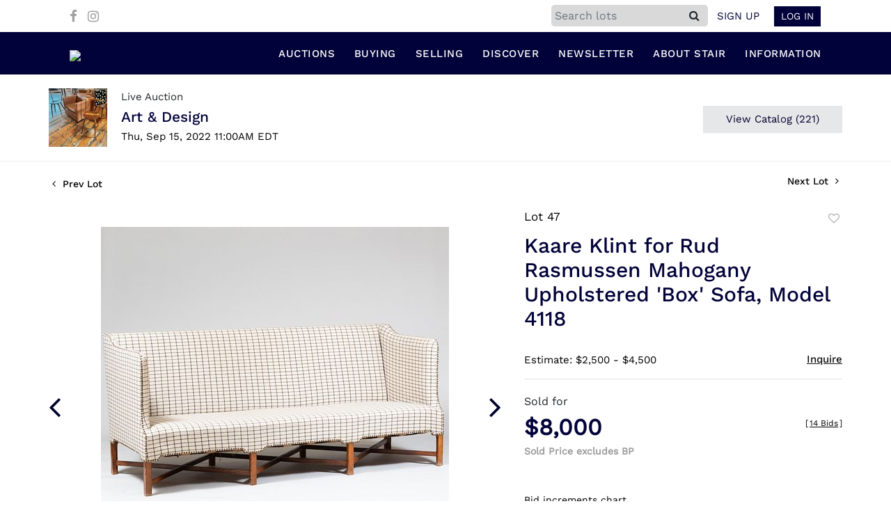

--- FILE ---
content_type: text/html; charset=UTF-8
request_url: https://bid.stairgalleries.com/online-auctions/stair-galleries/kaare-klint-for-rud-rasmussen-mahogany-upholstered-box-sofa-model-4118-3621119
body_size: 91718
content:
<!DOCTYPE html>
<html lang="en">
    <head>
        <link rel="shortcut icon" href="https://s1.img.bidsquare.com/site/favicon/m/52.png?t=1Pah4j ">
                <link rel="apple-touch-icon" href="https://s1.img.bidsquare.com/site/favicon/m/52.png?t=1Pah4j">
        <link rel="apple-touch-icon-precomposed" href="https://s1.img.bidsquare.com/site/favicon/m/52.png?t=1Pah4j">
        <meta name="viewport" content="width=device-width, initial-scale=1, maximum-scale=1, user-scalable=no"/><meta name="description" content="Bid on Kaare Klint for Rud Rasmussen Mahogany Upholstered &#039;Box&#039; Sofa, Model 4118 sold at auction by STAIR 47 on 15th September With sprung seat. With a paper label: RUD RASMUSSENS SNEDKERIER 45 NORREBROGADE KOBENHAVN&#039; and a monogrammed label: &#039;KK&#039;.34 x 6 ft. 6 in. x 30 in., height of seat 15 in."/><meta name="keywords" content="20th Century,Chairs, Sofas &amp; Lounges"/><meta property="fb:app_id" content="2021466541405910"/><meta property="og:type" content="website"/><meta property="og:url" content="https://bid.stairgalleries.com/online-auctions/stair-galleries/kaare-klint-for-rud-rasmussen-mahogany-upholstered-box-sofa-model-4118-3621119"/><meta property="og:title" content="Kaare Klint for Rud Rasmussen Mahogany Upholstered &#039;Box&#039; Sofa, Model 4118"/><meta property="og:description" content="With sprung seat. With a paper label: RUD RASMUSSENS SNEDKERIER 45 NORREBROGADE KOBENHAVN&#039; and a monogrammed label: &#039;KK&#039;.34 x 6 ft. 6 in. x 30 in., height of seat 15 in."/><meta property="og:image" content="https://s1.img.bidsquare.com/item/l/1587/15875299.jpeg?t=1OubIF"/><meta property="twitter:card" content="summary"/><meta property="twitter:site" content="@bidsquare"/><meta property="twitter:title" content="Kaare Klint for Rud Rasmussen Mahogany Upholstered &#039;Box&#039; Sofa, Model 4118"/><meta property="twitter:description" content="With sprung seat. With a paper label: RUD RASMUSSENS SNEDKERIER 45 NORREBROGADE KOBENHAVN&#039; and a monogrammed label: &#039;KK&#039;.34 x 6 ft. 6 in. x 30 in., height of seat 15 in."/><meta property="twitter:image" content="https://s1.img.bidsquare.com/item/l/1587/15875299.jpeg?t=1OubIF"/><meta charset="UTF-8"/><meta http-equiv="X-UA-Compatible" content="IE=edge"/><link rel="canonical" href="https://bid.stairgalleries.com/online-auctions/stair-galleries/kaare-klint-for-rud-rasmussen-mahogany-upholstered-box-sofa-model-4118-3621119"/><link rel="alternate" hreflang="x-default" href="https://bid.stairgalleries.com/online-auctions/stair-galleries/kaare-klint-for-rud-rasmussen-mahogany-upholstered-box-sofa-model-4118-3621119"/><link rel="alternate" hreflang="en" href="https://bid.stairgalleries.com/online-auctions/stair-galleries/kaare-klint-for-rud-rasmussen-mahogany-upholstered-box-sofa-model-4118-3621119"/>                <title>Kaare Klint for Rud Rasmussen Mahogany Upholstered &#039;Box&#039; Sofa, Model 4118 sold at auction on 15th September  | STAIR</title>
        <script data-react-helmet="true" type="application/ld+json">{
    "@context": "https://schema.org",
    "@type": "Product",
    "productID": "3621119",
    "sku": "3621119",
    "name": "Kaare Klint for Rud Rasmussen Mahogany Upholstered 'Box' Sofa, Model 4118",
    "image": "https://s1.img.bidsquare.com/item/xl/1587/15875299.jpeg",
    "url": "https://bid.stairgalleries.com/online-auctions/stair-galleries/kaare-klint-for-rud-rasmussen-mahogany-upholstered-box-sofa-model-4118-3621119",
    "description": "With sprung seat. With a paper label: RUD RASMUSSENS SNEDKERIER 45 NORREBROGADE KOBENHAVN' and a monogrammed label: 'KK'.34 x 6 ft. 6 in. x 30 in., height of seat 15 in.",
    "offers": {
        "@type": "Offer",
        "url": "https://bid.stairgalleries.com/online-auctions/stair-galleries/kaare-klint-for-rud-rasmussen-mahogany-upholstered-box-sofa-model-4118-3621119",
        "price": 8000,
        "priceCurrency": "USD",
        "availabilityEnds": "2022-09-15T11:00:00-04:00 EDT",
        "priceValidUntil": "2022-09-15T11:00:00-04:00 EDT",
        "availability": "SoldOut"
    }
}</script>        <script type="text/javascript">
                        pageLoadServerTime = 1769851834468;
            pageLoadServerTimeElapsedStart = (new Date()).getTime();
        </script>
        <link rel="stylesheet" type="text/css" href="https://bid.stairgalleries.com/public/themes/common/css/bootstrap.min.css?t=1761753286" />
<link rel="stylesheet" type="text/css" href="https://bid.stairgalleries.com/public/themes/common/css/fonts/icon-font.css?t=1761753286" />
<link rel="stylesheet" type="text/css" href="https://stackpath.bootstrapcdn.com/font-awesome/4.7.0/css/font-awesome.min.css" />
<link rel="stylesheet" type="text/css" href="https://bid.stairgalleries.com/public/themes/default/css/theme.css?t=1762470181" />
<link rel="stylesheet" type="text/css" href="https://bid.stairgalleries.com/public/themes/default/css/theme-responsive.css?t=1761753286" />
<link rel="stylesheet" type="text/css" href="https://bid.stairgalleries.com/public/themes/default/css/theme-dev.css?t=1761753286" />
<link rel="stylesheet" type="text/css" href="https://bid.stairgalleries.com/public/js/magiczoomplus/5.3.7/magiczoomplus.css?t=1761753285" />
<link rel="stylesheet" type="text/css" href="https://bid.stairgalleries.com/public/css/jquery-ui.css?t=1761753285" />
<link rel="stylesheet" type="text/css" href="https://bid.stairgalleries.com/public/css/atc-base.css?t=1761753285" />
<link rel="stylesheet" type="text/css" href="https://bid.stairgalleries.com/public/themes/default/css/item-details.css?t=1761753286" />
<link rel="stylesheet" type="text/css" href="https://bid.stairgalleries.com/public/themes/common/css/component/popup.css?t=1761753286" />
<link rel="stylesheet" type="text/css" href="https://bid.stairgalleries.com/public/themes/common/css/fonts/worksans.css?t=1761753286" />
<link rel="stylesheet" type="text/css" href="https://bid.stairgalleries.com/public/themes/common/css/fonts/worksans-regular.css?t=1761753286" />
<style>
:root {--main-button-color:#01002d}
:root {--main-button-color-hover:#337296}
:root {--main-btn-text:#ffffff}
:root {--secondary-button-color:#e6e7e9}
:root {--secondary-button-color-hover:#a4a4a4}
:root {--secondary-btn-text:#01002d}
:root {--theme-color:#01002d}
:root {--link-color-hover:#337296}
:root {--reg-aprv-btn-txt:#0aca1d}
:root {--pending-text:#ff9f00}
:root {--pending-btn-bg:rgba(204, 204, 204, 0.2)}
:root {--font-main:WorkSans-Medium}
:root {--font-secondary:WorkSans-Regular}</style>
<style>body{ font-family: var(--font-secondary); right: 0; position: relative; }
.wrap .message_bar_wrap{z-index: 950;}


.my-header .container,.my-footer .container{max-width: 1110px;}
.my-header{background: #02023a; padding: 0px 0px; border-bottom: 1px solid rgba(0, 0, 0, 0.1);}
.my-header .navbar{padding: 12px 0 8px 0; align-items: end;}
.my-header .navbar-nav{display:flex; justify-content: space-between; max-width: 780px;  width: 100%; align-items: center;}
.my-header .secondary-header{background: #FFFFFF; padding: 7px 4px;}
.my-header .secondary-header ul{margin-bottom: 0px; text-align: right;}
.my-header .secondary-header ul li:last-child{margin-right: 0px;}
.my-header .secondary-header ul li a i{color: #9e9e9e; margin-right: 10px; margin-top: 10px;}
.my-header .secondary-header ul li a i:hover{color: #679999;;}
.my-header .secondary-header ul li a {text-decoration: none;font-family: var(--font-primary); font-weight: 400; font-size: 14px;display: inline-block;}
.my-header .navbar-nav .nav-item a.nav-link { font-size: 15px; color: #FFFFFF;  text-transform: uppercase; line-height: 18px; letter-spacing: 0.5px;  font-family: var(--font-main); padding: 10px 0px;}
.my-header .navbar-nav .nav-item:hover .nav-link {color: #4386a5;}
.my-header .navbar-nav .nav-item.dropdown a {cursor: pointer;}
.my-header .navbar-nav .nav-item .dropdown-menu .dropdown-item{ font-size: 14px; font-weight: 400; color: #FFFFFF;  text-transform: uppercase; padding: 8px 10px; white-space:  nowrap; }
.my-header .navbar-nav .nav-item .dropdown-menu .dropdown-item:hover{background-color: #4386a5;  transition: 0.3s;}
.my-header .navbar-toggler span { width: 23px; display: block; height: 2px; background-color: #606060; margin: 5px 0; }
.my-header .my-account-btn span{ display: inline-block;}
.my-header .my-account-btn .my-account-link, .my-header .my-account-btn a.signup-link { color: #02023a; transition: 0.3s;  font-size: 15px; font-weight: 500; text-transform: uppercase; margin-right: 15px;font-family: var(--font-secondary);}
.my-header .my-account-btn .logout-btn-front, .my-account-btn a.login-link { display: inline-block; background: #02023a;  padding: 4px 10px; text-transform: uppercase; font-size: 15px; font-weight: 500; color: #FFFFFF ; border: 1px solid #FFFFFF;   transition: 0.3s; font-family: var(--font-secondary);}
.my-header .my-account-btn .logout-btn-front:hover, .my-account-btn a.login-link:hover{background: none; color:#02023a; border: 1px solid #02023a; cursor: pointer;}
.my-header .my-account-btn .my-account-link:hover, .my-header .my-account-btn a.signup-link:hover{color: #679999;}
.my-account-btn a:hover{ text-decoration: none;}
.sticky-menu{right:0; position: sticky; top: 0;  z-index: 1040;}
.my-header .navbar-brand img {transition: 0.5s; width: 144px;}
.my-header .dropdown-menu{ width: 200px; background-color: #02023a;}
.dropdown-toggle::after { display: none; }
.my-header .navbar-nav .nav-item a.nav-link i{display: none;}
.my-header .navbar-nav .nav-item a.nav-link i.fa-search{display: block;}
.my-header .search-box{ background: #E8E8E4; position: absolute; top: 54px; right: 28.7%; width: 350px; height: 60px; line-height: 60px; box-shadow: 0 0 10px rgba(0,0,0,0.5); border-top:4px solid #D80B15; display: none; }
.my-header  .search-bar {max-width: 225px;}
.my-header .search-bar input { border-radius: 5px; background: #D9D9D9;}
.my-header .form-control{padding: 0px 5px;}
.my-header .search-bar .btn{background: #D9D9D9; line-height: 1.2;}
.my-header .search-bar .close-btn-icon{display: none;}

.my-footer{padding: 0px 0px;}
.my-footer .company-info .main-tittle{color: #000000; font-size: 13px; line-height: 21px; margin-bottom: 0px; text-transform: uppercase; font-family: 'WorkSans-Semi-Bold';}
.my-footer .footer-menu-links .company-info ul li {line-height: 16px; margin: 2px 0;}
.my-footer .primary-footer .upper-primary-footer ul li{font-size: 13px; line-height: 19px; color: #000000;}

.my-footer .company-info ul li a{font-weight: 400; font-size: 13px; line-height: 15px; color: #000000;}
.my-footer .company-info ul li  a i{font-weight: 400;font-size: 25px; color: #002566; margin-right: 20px;}
.my-footer .company-info ul li:hover a{color: #919191; text-decoration: none;}
.my-footer .copyright-text {font-weight: 300; font-size: 13px; line-height: 30px;  color: #ffffff;  padding: 15px 10px;}
.my-footer .copyright-text span a{color: #ffffff;}
.my-footer .primary-footer .footer-logo img{width: 200px; margin-bottom: 36px;}
.my-footer .secondary-footer{background-color: #02023a;}
.my-footer .poweredby-sec{color: #FFFFFF;}
.my-footer .poweredby-sec a img.poweredby-img{max-Width:130px; }
.overlay-bg {opacity: 0;}
li.list-inline-item{margin-top: 0px !important;}
.my-footer .primary-footer { padding: 40px 0px; }
.my-footer .terms u{color: #BDBDBD;}

.my-footer .company-info .main-tittle a:hover{color: #919191;}

/*Side navbar*/
.m-menu-close { display: none;}

.banner_bottom .catalog-social a.fa-pinterest-p, .banner_bottom .catalog-social a.fa-twitter{display:none; }
.item-detail ul .bidding-sec .enterBid button{font-size: 13px;}
.catalog_list .side_filter .common_tgl .filter-range button {font-size: 13px !important;}
.btn-primary, .prm-btn, .edit_btn, .btn-info, .leb{font-weight: normal !important; border-radius:0 !important;}
.submit-button button, .invoice_popup .f_invoice_pop_contact_sub_txt{font-weight: normal; border-radius:0;}
.credit-boxs .skip-btn a{border-radius: 0}
.start_btn, .scnd-btn{font-weight: normal !important;}
.catalog_list .catalog_detail .bid_amount input{border-radius: 0 !important; }
.congrats .pending_reg_notification{max-width: 410px;}

/* Start Media css */

@media screen and (min-width: 1199px){
.my-header .navbar-nav .nav-item:hover .dropdown-menu{display: block;}
.my-header .navbar-nav .dropdown-menu{top: 31px;padding-bottom: 0;}
}

@media screen and (max-width: 1300px){
.my-header{padding: 0px 0;}
.my-footer{padding: 0px 0px;}
}

@media screen and (max-width: 991.98px){
 .my-header .dropdown-menu {background-color: #000022;}
 .my-header .navbar{align-items: center;padding: 14px 10px;}
 .my-header .container{max-width: 1100px;}
 .my-header ul.navbar-nav { overflow-y: scroll; overflow-x: hidden;  height: 100vh; margin-top: 60px;}
 .my-header .navbar-nav { max-width: 100%;  margin-top: 20px; display: block;}
 .my-header .navbar-nav .nav-item{border-bottom: 1px solid #ffffff0f;}
 .my-header .navbar-nav .nav-item a.nav-link {padding: 0.9em 20px; font-size: 14px; font-weight: normal;}
 .my-header .navbar-nav .nav-item a.nav-link i {float: right; display: block;}
 .my-header .navbar-nav .nav-item a:after { position: absolute; right: 5px; top: 11px; transition: 0.3s; margin: 10px; margin: 10px; cursor: pointer; }
 .my-header .navbar-nav .nav-item.show a:after { transform: rotate(180deg); }
 .my-header .dropdown-menu{border: none; box-shadow: none; width: auto; padding: 0;}
 .my-header .navbar-nav .nav-item .dropdown-menu .dropdown-item{padding: 0.9em 35px; font-size: 14px; font-weight: normal;border-bottom: 1px solid #ffffff0f;}
 /* .my-header .navbar-nav .nav-item .dropdown-menu .dropdown-item:before { content: "-"; display: inline-block; margin: 0 0.615em; } */
 .my-header .secondary-header{padding: 7px 0px;}
 .my-header .my-account-btn .logout-btn-front, .my-account-btn a.login-link {padding:3px 10px;}
 .my-header .my-account-btn .logout-btn-front:hover, .my-account-btn a.login-link:hover{background: #FFFFFF; color:#02023a;}
 .my-header .navbar-brand {padding: 0;}

 .my-footer .primary-footer .footer-logo img{margin-top: 20px;}
 .company-info { margin-bottom: 30px !important; }

 .my-header .navbar-nav .nav-item .dropdown-toggle{position: absolute;top:4px;right: 0px;}


/*Side navbar*/
.m-menu .nav-menu .navbar-collapse { right:0px; z-index: 999; overflow: auto;}
.nav-menu .navbar-collapse { right:-320px; position: fixed; top: 0; width: 320px;  -webkit-transition:  0.3s;
  -moz-transition: 0.3s;  -o-transition: 0.3s; transition: 0.3s;  background-color: #000022; height: 100%;}
body.m-menu { width: 100%; position: fixed;}
.m-menu .nav-menu{ overflow: visible; }
body.m-menu .overlay-bg {position: absolute; left:0; background:#000000; height: 100%; width: calc(100% - 320px); z-index: 9999; transition: 0.9s; opacity: 0.6;}
.my-header .m-menu-close { font-size: 20px; color: #FFFFFF; position: absolute; top: 13px; left: 5px; font-weight: bold; display: inline-block; height: 40px; width: 40px; text-align: center; cursor: pointer; }

}

@media screen and (min-width: 991.98px){
.auctioneer .auctioneer_detail .main_auc_detail{width: calc(100% - 105px);}
}

@media screen and (max-width: 767.98px){
.my-header .navbar-brand img { width: 114px;}
.my-account .item-detail ul .bidding-sec{margin-top: 15px; width: 100%;}
.my-footer .copyright-text{text-align: center;}
.my-footer .poweredby-sec{text-align: center;}
.my-footer .all-company-detail-menu{flex-direction: column;}
}

@media screen and (max-width: 534.98px){
 .my-header  .list-inline-item.search-bar { position: absolute; top: 15px; left: 50%; padding: 5px; transform: translate(-50%, -50%); z-index: 999; width: 100%; max-width: 100%;} 
.my-header .search-bar .close-btn-icon{display: block;}
.my-header .search-bar .btn {line-height: 1.5;}
}
@media screen and (min-width: 534.98px){
.my-header .secondary-header .search-toggle-btn{display: none;}
.collapse.dont-collapse-sm { display: inline-block; height: auto !important;   visibility: visible; }
.search-bar .input-group>.input-group-append:not(:last-child)>.btn { border-radius: 0 5px 5px 0; }
}

@media screen and (max-width: 450px){
.check-overflow{ overflow: auto; }
}

@media screen and (max-width: 335.98px){
.my-header .secondary-header .list-inline-item:not(:last-child) {margin-right: 0px;}
}

/* End Media css */

/* Design Fixes */
.auction-list .auction-nav ul li.on a{color: #222222;}
.auction-list .auction-nav ul li a{ font-weight: 500; font-size: 15px;  color: #999999; letter-spacing: 0.04em;}
.auction-list h1.auction-page-title{font-family: var(--font-main); font-weight: 500; font-size: 40px; color: #02023a; letter-spacing: 2px;}
.auction-list .auc-list-content h1{font-weight: 500; font-size: 35px;  line-height: 45px;}
.auction-list .auc-list-content p{font-weight: 400; font-size: 18px; color: #3A3A3A; }
.auction-list .auc-list-content .btn-sec .prm-btn{ font-size: 17px;}
.auc-list-content .btn-sec .view-catalog-btn{color:#02023a; border-radius: 0px; font-size: 17px; font-weight: 500;}
.auction-list .addtocalendar a{line-height: 20px;}

.wrap .event_catalog_banner .banner_content h1{ font-size: 40px; line-height: 48px; max-height: inherit}
.wrap .event_catalog_banner .banner_content .prm-btn{ font-size: 16px; font-weight: 500;   border-radius: 0px;}
.wrap .event_catalog_banner .banner_content .scnd-btn{ font-size: 15px; font-weight: 500;   border-radius: 0px;}
.wrap .banner_bottom p{font-size: 18px;  font-weight: 400;  color: #3A3A3A;}
.wrap .banner_bottom .addtocalendar span{ font-size: 14px; font-weight: 400; border-radius: 0px;}
.tab_title ul.tabs li.active a{color: #222222;}
.tab_title ul.tabs li a {font-size: 15px; font-weight: 500;  color: #999999;}
.wrap .catalog_list .catalog_detail .lot_title{font-weight: 400; font-size: 20px; height: auto; text-transform: inherit;}
.wrap .catalog_list .catalog_detail .lot_title a{ height:50px;  color: #02023a;}
.wrap .catalog_list .catalog_detail .bid_amount .place_bid_area button.register_btn{ font-size: 14px; font-weight: 400; border-radius: 0px;}
.wrap .catalog_list .catalog_detail .bid_amount .place_bid_area button.cleb{font-size: 14px; font-weight: 400; border-radius: 0px;}

.wrap .pending_txt{font-size: 15px;}
.wrap .account_right .verification ul li{width: 35%;}
.wrap .btn-primary {padding: 8px 14px;}
.wrap .social_icon .fa-linkedin{margin-right: 7px;}


.tab_content .live_panel .lot_title{ font-size: 21px;  font-weight: 500; color: #02023a;}
.tab_content .live_panel .lot_desc h3{font-weight: 500; font-size: 15px; color: #000000;}
.tab_content .live_panel .lot_desc .description{ font-size: 14px; font-weight: 400;  color: #3A3A3A;}
.tab_content .live_panel .start_bid span{font-weight: 500; font-size: 30px; color: #000000;}
.tab_content .live_panel .bid_panel_wrap button.register_btn{font-weight: 500; font-size: 20px; border-radius: 0px;}


.auctioneer .auctioneer_detail .main_auc_detail h1{font-weight: 500; font-size: 21px; margin-bottom: 2px; margin-top: 3px;}
.auctioneer .auctioneer_detail .main_auc_detail h1 a{color: #02023a;}
.auctioneer .btn-sec a{font-size: 15px; border-radius: 0px;}
.item_detail .item_description h1 {font-weight: 500; font-size: 30px;  color:  #02023a; max-height: inherit;}
.item_detail .item_description .place_bid_area .bidding-price{font-weight: bold; font-size: 33px;  color: #02023a;}
.item_detail .item_description .place_bid_area .bidding-area .place_bid button{font-weight: 500; font-size: 18px; border-radius: 0px;}
.item_detail .item_description .place_bid_area .bid_related a.chart{font-weight: 400; font-size: 14px;   color: #000000; text-decoration: none;}
.item_detail .item_description .item_tabs ul li a{font-weight: 500; font-size: 14px; color: #999999; text-transform: capitalize;}
.item_detail .item_description .item_tabs ul li a.active{color: #222222;}
.item_detail .other_lots h2{ font-weight: 400; font-size: 18px; letter-spacing: 0.0109em; color: #02023a;}
.item_detail .other_lots ul li .auction-detail h2{font-weight: 500; font-size: 15px; color: #02023a;}


.login_form_email .show-registration-popup {text-decoration: underline;}
/*button, .btn, a {font-weight: 600 !important;}*/
.my-account .invoice_popup .title_area .logo_area { height: 39px;  background: #F5F5F5;  padding: 5px;}
.tab-content .wrap .catalog_list .catalog_detail .lot_title{height: auto;}
.my_btn_area .cancel{color: #02023a;}
.credit-boxs .skip-btn{display: none;}

/* Update Heading tag css */
.auction-page-title {text-transform: uppercase; letter-spacing: 15px; text-align: center; padding: 25px 0px; font-size: 32px;}
.auction-list .auc-list-content .auc-list-content-title {font-family: var(--font-main, Times New Roman, Times, serif); font-style: normal; font-weight: normal; font-size: 30px; line-height: normal; color: #000000; display: block; margin-bottom: 15px;}
.modal-body .inquire_title{font-family: var(--font-main, Times New Roman, Times, serif); font-style: normal; font-weight: normal; font-size: 26px; line-height: 40px; text-align: center; color: #000000;}
.modal-body .inquire_title {font-size: 36px;}
.item_detail .item_description .item_description-title{font-family: var(--font-main, Times New Roman, Times, serif); font-style: normal; font-weight: normal; font-size: 40px; line-height: 40px; color: #000000; display: block; font-size: 28px; line-height: normal; margin-top: 10px; max-height: 100px; overflow: hidden;}
.delete-account-alert .successfully-delete img {max-width: 40px;}
.auctioneer .auctioneer_detail .main_auc_detail .auc_timing .time_left ltx{display: none;}
.auctioneer .auctioneer_detail .main_auc_detail .auc_timing .time_left span.time_limited span.red_t{display: none;}
.auction-list .auc-list-content .btn-sec .bidding-time .addtocalendar ul.atcb-list li a{font-family: var(--font-secondary);}
.atcb-item-link{font-family: var(--font-secondary) !important;}
.item_detail .social_icon ul li a .fa-twitter{display: none;}
.item_detail .social_icon ul li a .fa-pinterest{display: none;}
.item_detail .social_icon ul li {margin: 0 2px;}
.catalog_list .catalog_detail .est_prc_time .est_time{display: none;}
.auction-list .auc-list-content .btn-sec .bidding-time .addtocalendar ul.atcb-list { left: 15px;}
.auction-list .badgeDiv{left: 19px;}

/*badge update*/
.auction-list .badgeDiv{ border-radius: 0; font-weight:normal; }
.auction-list .close_auc:after { width: 0; height: 0; border-top: 0px solid transparent; border-left: 14px solid rgba(127, 127, 127, 0.7); border-bottom: 12px solid transparent; border-right: 14px solid rgba(127, 127, 127, 0.7); transform: rotate(-90deg); content: ""; position: absolute; top: 8px; right: -20px; }
.auction-list .badgebuyNow:after, .auction-list .bidNow:after { width: 0; height: 0; border-top: 0px solid transparent; border-left: 14px solid rgba(2, 2, 58, 0.64); border-bottom: 12px solid transparent; border-right: 14px solid rgba(2, 2, 58, 0.64); transform: rotate(-90deg); content: ""; position: absolute; top: 8px; right: -20px; }
.auction-list .upcoming_auc:after { width: 0; height: 0; border-top: 0px solid transparent; border-left: 14px solid var(--main-button-color, #B0BB1A); border-bottom: 12px solid transparent; border-right: 14px solid var(--main-button-color, #B0BB1A); transform: rotate(-90deg); content: ""; position: absolute; top: 8px; right: -20px; }
ul.tabs::-webkit-scrollbar { height: 2px; }
ul.tabs::-webkit-scrollbar-track { box-shadow: inset 0 0 2px grey; }
ul.tabs::-webkit-scrollbar:vertical { display: none; }
.bsq_acc_suggest { display: none; }

.auction-list .bidNow, .auction-list .badgebuyNow{background: rgba(2, 2, 58, 0.64);}
.item_detail .item_description .item_tabs .type-diners, .auction_information_tab .payments .type-diners,
.item_detail .item_description .item_tabs .type-discover, .auction_information_tab .payments .type-discover,
.item_detail .item_description .item_tabs .type-jcb, .auction_information_tab .payments .type-jcb,
.item_detail .item_description .item_tabs .type-unionpay, .auction_information_tab .payments .type-unionpay {
    display: none;
}
.auction_information_tab .payments::after { display: block; content: ""; clear: both; }
.item-detail ul .bidding-sec{width: 28%;}
.item-detail ul .bidding-sec .enterBid button{padding: 7px;}
.like_icon.fav_item ~ .lot_title, .like_icon.fav-item-login ~ .lot_title{margin-top: 22px;}
.event_catalog_banner .banner_content .view_cata.download_cata .download-catalog-link{border-radius: 0px !important;}
.event_catalog_banner .banner_content .green_t{font-size: 17px !important;}
body .loading-sticky.loading .loadingDiv {z-index: 949;}
.pagination li .page-link:hover {color: #FFFFFF;}
.catalog_list .catalog_detail .item-list-bottom{flex-grow:0 !important; border-top: 1px solid #ECECEC;}
.catalog_list .catalog_detail .est_prc_time{border-bottom: none !important;}
.my-account .item-detail .item-won .invoice-sec a {text-decoration: none; font-weight: 400;}
.my-account .invoice_popup .item-invoice-button{font-weight: 400;}
my-account .item-detail ul .text-head p {max-height: inherit;}

/* BP-6115 changes */
.auction-list .badgeDiv.pre-register{ height: 28px; line-height:15px;}
.auction-list .badgeDiv.pre-register img{ display: none; }
.wrap .message_bar_wrap.general_message { z-index: 1040; }

/*live video size changed*/
@media screen and (min-width: 768px){
.wrap .av-draggable {
    max-width: 450px;
    left: calc(100% - 470px);
}
.wrap .video_enabled .bidding_box {
    height: 440px;
    max-height: 440px;
}
.wrap .live_panel .bidding_box {
    height: 440px;
    max-height: 440px;
}
}

</style>
                    <!-- Google Tag Manager -->
            <script>(function(w,d,s,l,i){w[l]=w[l]||[];w[l].push({'gtm.start':
            new Date().getTime(),event:'gtm.js'});var f=d.getElementsByTagName(s)[0],
            j=d.createElement(s),dl=l!='dataLayer'?'&l='+l:'';j.async=true;j.src=
            'https://www.googletagmanager.com/gtm.js?id='+i+dl;f.parentNode.insertBefore(j,f);
            })(window,document,'script','dataLayer','GTM-5WMD3W');</script>
            <!-- End Google Tag Manager -->
                                            <!--[if lt IE 9]>
            <script type="text/javascript" src="https://bid.stairgalleries.com/public/js/html5shiv.min.js?t=1761753285"></script>
        <![endif]-->
        <script type="text/javascript">
            var setting = {"baseUri":"https:\/\/bid.stairgalleries.com","staticUri":"https:\/\/bid.stairgalleries.com\/public","isMobileWebView":false,"defaultSiteName":"Bidsquare","siteName":"STAIR","webSocket":{"host":"wss:\/\/ws.bidsquare.com","port":null,"debug":false},"reserveMet":[],"reCaptcha":{"v3":{"siteKey":"6LdzL_kcAAAAAHvauH1Jsz3Ux6njeXmqvGBbrqyk"}}};        </script>
                <script type="text/javascript" src="https://bid.stairgalleries.com/public/js/jquery.js?t=1761753285"></script>
<script type="text/javascript" src="https://bid.stairgalleries.com/public/js/functions.js?t=1761753285"></script>
<script type="text/javascript" src="https://bid.stairgalleries.com/public/themes/common/js/popper-v1.min.js?t=1761753286"></script>
<script type="text/javascript" src="https://bid.stairgalleries.com/public/themes/common/js/bootstrap.min.js?t=1761753286"></script>
<script type="text/javascript" src="https://bid.stairgalleries.com/public/themes/default/js/theme.js?t=1761753286"></script>
<script type="text/javascript" src="https://www.google.com/recaptcha/api.js?render=6LdzL_kcAAAAAHvauH1Jsz3Ux6njeXmqvGBbrqyk"></script>
<script type="text/javascript" src="https://bid.stairgalleries.com/public/js/front-common.js?t=1761753285"></script>
<script type="text/javascript" src="https://bid.stairgalleries.com/public/js/tagManager.js?t=1761753286"></script>
<script type="text/javascript" src="https://bid.stairgalleries.com/public/js/script.js?t=1761753286"></script>
<script type="text/javascript" src="https://bid.stairgalleries.com/public/js/bsApi.js?t=1761753285"></script>
<script type="text/javascript" src="https://bid.stairgalleries.com/public/js/jquery.i18n/src/jquery.i18n.js?t=1761753285"></script>
<script type="text/javascript" src="https://bid.stairgalleries.com/public/js/jquery.i18n/src/jquery.i18n.messagestore.js?t=1761753285"></script>
<script type="text/javascript" src="https://bid.stairgalleries.com/public/js/jquery.i18n/src/jquery.i18n.fallbacks.js?t=1761753285"></script>
<script type="text/javascript" src="https://bid.stairgalleries.com/public/js/jquery.i18n/src/jquery.i18n.language.js?t=1761753285"></script>
<script type="text/javascript" src="https://bid.stairgalleries.com/public/js/jquery.i18n/src/jquery.i18n.parser.js?t=1761753285"></script>
<script type="text/javascript" src="https://bid.stairgalleries.com/public/js/jquery.i18n/src/jquery.i18n.emitter.js?t=1761753285"></script>
<script type="text/javascript" src="https://bid.stairgalleries.com/public/js/magiczoomplus/5.3.7/magiczoomplus.js?t=1761753285"></script>
<script type="text/javascript" src="https://bid.stairgalleries.com/public/js/jquery-ui.js?t=1761753285"></script>
<script type="text/javascript" src="https://bid.stairgalleries.com/public/js/client/ws/auctionClient.js?t=1761753285"></script>
<script type="text/javascript" src="https://bid.stairgalleries.com/public/js/client/ws/liveEvent.js?t=1761753285"></script>
<script type="text/javascript" src="https://bid.stairgalleries.com/public/js/atc.min.js?t=1761753285"></script>
<script type="text/javascript">
                $.i18n().load({"en":{"Starting Bid":"Starting Bid","Current Bid":"Current Bid","Start in":"Start in","Starts in":"Starts in","End in":"End in","Bidsquare Bidder":"Bidsquare Bidder","Competing Bidder":"Competing Bidder","Bidder":"Bidder","Click Here to Bid Live":"Click Here to Bid Live","Non-supported browser... Use Chrome, Firefox, or Safari 11+":"Non-supported browser... Use Chrome, Firefox, or Safari 11+","On the Market":"On the Market","You are the highest bidder (%amount%)":"You are the highest bidder (%amount%)","You've been outbid (%amount%)":"You've been outbid (%amount%)","Your max bid (%amount%) is below reserve":"Your max bid (%amount%) is below reserve","You have an absentee bid (%amount%)":"You have an absentee bid (%amount%)","Place Bid":"Place Bid","Place Max Bid":"Place Max Bid","Increase Max Bid":"Increase Max Bid"}});
                
                [{"en":"https:\/\/bid.stairgalleries.com\/public\/js\/jquery.i18n\/messages\/en.json?t=1761753285"}].forEach(function (transArr, i) { $.i18n().load(transArr); });
                $.i18n.rawTranslationMap = {"reserveMetBannerNotification":"On the Market","highestBidNotification":"You are the highest bidder (%amount%)","outBidNotification":"You've been outbid (%amount%)","reserverNotMetNotification":"Your max bid (%amount%) is below reserve","absenteeBidNotification":"You have an absentee bid (%amount%)","placeNextBidButtonTextTimed":"Place Bid","placeMaxBidButtonTextTimed":"Place Max Bid","increaseMaxBidButtonTextTimed":"Increase Max Bid","placeNextBidButtonTextLive":"Place Bid","placeMaxBidbuttonTextLive":"Place Max Bid","increaseMaxBidButtonTextLive":"Increase Max Bid"};
            $(window).load(function(){});</script>
<script type="text/javascript">$(document).ready(function(){
    /* year updation*/
    $("#year").html(new Date().getFullYear());
    
    $("#share_item_button").click(function(){
     setTimeout(function() { 
          if($("body").hasClass("modal-open")){
             console.log("hey")
             $(".show_notification.modal-open").toggleClass("check-overflow")
          }
        }, 0);
    });
    
    $('#search-focus').click(function(){
        setTimeout(function () {
            $('#InputToFocus').focus();
        }, 0);
    });
    
        $(".navbar-toggler").click(function(){
            $("body").addClass("m-menu");
        });
        $(".m-menu-close").click(function(){
            $("body").removeClass("m-menu");
        });
        $(".overlay-bg").click(function(){
            $("body").removeClass("m-menu");
        });
        $('body').css('padding-top', function() {
            return $('.message_bar_wrap.email_pending').height();
        });
        $('.my-header .navbar-collapse, .overlay-bg').css('top', function() {
            return $('.message_bar_wrap').height() + 0;
        });
    
        if ($(window).width() > 992){
            $(".my-header .navbar-nav .nav-item").hover(function () {
                $(".dropdown-menu").removeClass("show");
            });
        }
    
       });
    
    $( window ).resize(function() {
        $('body').css('padding-top', function() {
            return $('.message_bar_wrap.email_pending').height();
        });
        $('.sticky-menu').css('top', function() {
            return $('.message_bar_wrap.email_pending').height() + 0;
        });
        if ($(window).width() < 992){
            $('.my-header .navbar-collapse').css('top', function() {
                return $('.message_bar_wrap').height() + 0;
            });
        }
    });
    
    </script>
        <script type="text/javascript">
            if (typeof CKEDITOR !== 'undefined') CKEDITOR.timestamp = (new Date()).getTime(); // force refreshing the CKEditor internal js files
        </script>
    </head>
    <body class="">
        
<div class="wrap">
     
        <div id="loadingDiv" class="loadingDiv" style="display:none;"> </div>
                        <link rel="stylesheet" type="text/css" href="https://fonts.googleapis.com/css2?family=Roboto:wght@400;700&amp;display=swap" />


        <!-- Google tag (gtag.js) -->
    <script async src="https://www.googletagmanager.com/gtag/js?id=UA-54481215-3"></script>
    <script>
    window.dataLayer = window.dataLayer || [];
    function gtag(){dataLayer.push(arguments);}
    gtag('js', new Date());
    gtag('config', 'UA-54481215-3');
    </script>
    <!-- Google tag (gtag.js) -->

    <link href="/public/themes/common/css/fonts/worksans-semi-bold.css" rel="stylesheet">
    <div class="my-header mobile-hider sticky-menu">
        <div class="secondary-header">
            <div class="container">
               <ul class="list-inline ">
                   <li class="list-inline-item float-left mt-md-2 mt-1">
                       <a href="https://www.facebook.com/StairGalleries/" target="_blank"><i class="fa fa-facebook fa-lg"></i></a>
                       <a href="https://www.instagram.com/stairgalleries/" target="_blank"><i class="fa fa-instagram fa-lg"></i></a>
                   </li>
                   <li class="hidden list-inline-item search-toggle-btn search-focus collapsed" type="button" data-toggle="collapse" data-target="#collapseExample" aria-expanded="false" aria-controls="collapseExample" id="search-focus">
                     <i class="fa fa-search px-2"></i>
                   </li>
                   <li class="list-inline-item search-bar collapse dont-collapse-sm" id="collapseExample">
                     <form action="/search" class="form-inline input-group">
                        <input id="InputToFocus" type="text" name="search" class="form-control border-0" placeholder="Search lots" value="" required>
                        <input type="hidden" name="filters" value="4-7" />
                        <div class="input-group-append">
                           <button class="btn" type="submit"><i class="fa fa-search"></i></button>
                         </div>
                        <div class="input-group-append search-toggle-btn close-btn-icon">
                           <button class="btn  collapsed" type="button" data-toggle="collapse" data-target="#collapseExample" aria-expanded="false" aria-controls="collapseExample"><i class="fa fa-close"></i></button>
                          </div>
                     </form>
                  </li>
                  <li class="list-inline-item">
                    <div class="my-account-btn">
                        <a href="https://bid.stairgalleries.com/user/register" class="signup-link" data-toggle="modal" data-target="#registration_pop">Sign up</a> <a href="https://bid.stairgalleries.com/user/login" class="login-link" data-toggle="modal" data-target="#login_pop">Log In</a>
                     </div>
                  </li>
               </ul>
            </div>
         </div>
    
        <div class="container">
            <nav class="navbar navbar-expand-lg navbar-white  nav-menu">
                <a class="navbar-brand" href="https://www.stairgalleries.com/"><img src="https://www.stairgalleries.com/wp-content/uploads/2018/05/STAIR-W-R.png"></a>
                <button class="navbar-toggler" type="button" data-toggle="collapse" aria-controls="navbar-menu-links">
                <span></span>
                <span></span>
                <span></span>
                </button>
            
                <div class="collapse navbar-collapse show">
                <span class="m-menu-close">✕</span>
                <ul class="navbar-nav ml-lg-auto ">
                    <!-- <li class="nav-item dropdown">
                        <a href="/" class="nav-link dropdown-toggle" role="button" data-hover="dropdown" aria-expanded="false">
                        Auctions <i class="fa fa-angle-down fa-lg" aria-hidden="true"></i>
                        </a>
                        <div class="dropdown-menu">
                        <a class="dropdown-item" href="/">Upcoming</a>
                        <a class="dropdown-item" href="https:/auctions/past">Past</a>
                        </div>
                    </li> -->
                    <li class="nav-item dropdown">
                        <a href="/" class="nav-link" role="button" aria-expanded="false">
                            Auctions
                        </a>
                        <a href="" class="nav-link dropdown-toggle d-block d-lg-none" role="button" data-toggle="dropdown" aria-expanded="false">
                            <i class="fa fa-angle-down fa-lg" aria-hidden="true"></i>
                        </a>
                        <div class="dropdown-menu">
                            <a class="dropdown-item" href="/">Upcoming</a>
                            <a class="dropdown-item" href="https:/auctions/past">Past</a>
                        </div>
                    </li>

                    <li class="nav-item dropdown">
                        <a class="nav-link" href="https://www.stairgalleries.com/buying/howtobid/"  role="button" aria-expanded="false">
                            Buying 
                        </a>
                        <a href="" class="nav-link dropdown-toggle d-block d-lg-none" role="button" data-toggle="dropdown" aria-expanded="false">
                            <i class="fa fa-angle-down fa-lg" aria-hidden="true"></i>
                         </a>
                        <div class="dropdown-menu">
                            <a class="dropdown-item" href="https://www.stairgalleries.com/buying/howtobid/">How to Bid</a>
                            <a class="dropdown-item" href="https://www.stairgalleries.com/accountregister/">Register to Bid</a>
                            <a class="dropdown-item" href="https://www.stairgalleries.com/buying/payments/">Payments</a>
                            <a class="dropdown-item" href="https://www.stairgalleries.com/buying/conditions-of-sale-2//">Conditions of sale</a>
                            <a class="dropdown-item" href="https://www.stairgalleries.com/buying/collection-shipping/">Collection & Shipping</a>
                        </div>
                    </li>
                    <li class="nav-item dropdown">
                        <a class="nav-link" href="https://www.stairgalleries.com/selling/how-to-consign/" role="button"  aria-expanded="false">
                            Selling 
                        </a>
                        <a href="" class="nav-link dropdown-toggle d-block d-lg-none" role="button" data-toggle="dropdown" aria-expanded="false">
                            <i class="fa fa-angle-down fa-lg" aria-hidden="true"></i>    
                         </a>
                        <div class="dropdown-menu">
                            <a class="dropdown-item" href="https://www.stairgalleries.com/selling/how-to-consign/">How to Consign</a>
                            <a class="dropdown-item" href="https://www.stairgalleries.com/selling/request-an-estimate/">Request an estimate</a>
                            <a class="dropdown-item" href="https://www.stairgalleries.com/selling/faqs/">FAQs: Selling</a>
                        </div>
                    </li>

                    <li class="nav-item dropdown">
                        <a href="https://www.stairgalleries.com/discover-news/discover/" class="nav-link" role="button" aria-expanded="false">
                        Discover 
                        </a>
                        <a href="" class="nav-link dropdown-toggle d-block d-lg-none" role="button" data-toggle="dropdown" aria-expanded="false">
                            <i class="fa fa-angle-down fa-lg" aria-hidden="true"></i>  
                         </a>
                        <div class="dropdown-menu">
                        <a class="dropdown-item" href="https://www.stairgalleries.com/discover-news/discover/">Insights</a>
                        <a class="dropdown-item" href="https://www.stairgalleries.com/discover-news/news/">News</a>
                        </div>
                    </li>

                    <li class="nav-item">
                        <a class="nav-link" href="http://eepurl.com/dCgjaH" >Newsletter</a>
                    </li>


                    <li class="nav-item dropdown">
                        <a href="https://www.stairgalleries.com/about/about-stair/" class="nav-link" role="button"  aria-expanded="false">
                            About Stair 
                        </a>
                        <a href="" class="nav-link dropdown-toggle d-block d-lg-none" role="button" data-toggle="dropdown" aria-expanded="false">
                            <i class="fa fa-angle-down fa-lg" aria-hidden="true"></i> 
                         </a>
                        <div class="dropdown-menu">
                            <a class="dropdown-item" href="https://www.stairgalleries.com/about/about-stair/">About Stair</a>
                            <a class="dropdown-item" href="https://www.stairgalleries.com/about/our-specialists/">Our Specialists</a>
                            <a class="dropdown-item" href="https://www.stairgalleries.com/selling/our-sales/">Our sales</a>
                            <a class="dropdown-item" href="https://www.stairgalleries.com/about/our-gallery/">Our Gallery</a>
                        </div>
                    </li>
                    
                    <li class="nav-item dropdown">
                        <a href="https://www.stairgalleries.com/contact-us/" class="nav-link" role="button" aria-expanded="false">
                            Information 
                        </a> 
                        <a href="" class="nav-link dropdown-toggle d-block d-lg-none" role="button" data-toggle="dropdown" aria-expanded="false">
                            <i class="fa fa-angle-down fa-lg" aria-hidden="true"></i>
                         </a>
                        <div class="dropdown-menu">
                        <a class="dropdown-item" href="https://www.stairgalleries.com/contact-us/our-location/">Our Location</a>
                        <a class="dropdown-item" href="https://www.stairgalleries.com/contact-us/">Contact Us</a>
                        <a class="dropdown-item" href="/my-account/">My Account</a>
                        <a class="dropdown-item" href="https://www.stairgalleries.com/contact-us/privacy-policy/">Privacy Policy</a>
                        </div>
                    </li>
                </ul>
                </div>
            </nav>
        </div>
    </div>            

    


    
    <div class="auctioneer">
      
    <div class="container-lg">
        <div class="row">
            <div class="col-lg-9 col-md-8">
                <div class="auctioneer_detail">
                    <div class="thumb_img">
                        <a href="https://bid.stairgalleries.com/auctions/stair-galleries/art-design-9835" class="image_hover"><img src="https://s1.img.bidsquare.com/event/main/s/9835.jpeg?t=1Oeziz" alt="STAIR" onerror="loadDefaultImage(this,&#039;thumb&#039;)" /></a>
                    </div>
                    <div class="main_auc_detail">
                        <span>Live Auction</span>
                        <h1><a href="https://bid.stairgalleries.com/auctions/stair-galleries/art-design-9835" class="event-title">Art &amp; Design </a></h1>
                        <div class="auc_timing">
                            <div class="start_time">Thu, Sep 15, 2022 11:00AM EDT</div>
                                                    </div>
                    </div>
                </div>
            </div>
            <div class="col-lg-3 col-md-4">
                <div class="btn-sec">
                    <a href="https://bid.stairgalleries.com/auctions/stair-galleries/art-design-9835/catalog#catalog" class="scnd-btn">View Catalog (221)</a>
                </div>
                <br>
                            </div>
        </div>
    </div>
    </div>

<div class="item_detail">
    <div class="container-lg">
        <div class="item_direction">
                        <div class="row">
                <div class="col-6">
                    <a href="https://bid.stairgalleries.com/online-auctions/stair-galleries/contemporary-hammered-aluminum-circular-side-table-3621118"><i class="fa fa-angle-left" aria-hidden="true"></i> Prev Lot</a>
                </div>
                <div class="col-6">
                    <a href="https://bid.stairgalleries.com/online-auctions/stair-galleries/set-of-three-paul-mccobb-for-calvin-furniture-co-walnut-directional-nesting-tables-3621120" class="float-right">Next Lot <i class="fa fa-angle-right" aria-hidden="true"></i></a>
                </div>
            </div>
                    </div>
        <div class="current_item">
            <div class="row">
                <div class="col-lg-7 col-md-6">
                    <div class="item-slider">
                        <div class="auction-item-img">
            <a class="img-slide-arrow left-slide-btn" data-slide="prev">
            <span class="fa fa-angle-left fa-3x"></span>
        </a>
                   <a id="lot-image" class="MagicZoom main" target="_blank" rel="images" href="https://s1.img.bidsquare.com/item/xl/1587/15875299.jpeg?t=1OubIF" title="Kaare Klint for Rud Rasmussen Mahogany Upholstered 'Box' Sofa, Model 4118">
                <img src="https://s1.img.bidsquare.com/item/l/1587/15875299.jpeg?t=1OubIF" class="detailImg" alt="Kaare Klint for Rud Rasmussen Mahogany Upholstered &#039;Box&#039; Sofa, Model 4118" />            </a>      
                            <a class="img-slide-arrow right-slide-btn" data-slide="next">
            <span class="fa fa-angle-right fa-3x"></span>
        </a>
    </div>
<div class="selectors auction-detail-product">
    <ul>
                        <li><a data-zoom-id="lot-image" href="https://s1.img.bidsquare.com/item/xl/1587/15875299.jpeg?t=1OubIF" data-image="https://s1.img.bidsquare.com/item/l/1587/15875299.jpeg?t=1OubIF">
                    <img src="https://s1.img.bidsquare.com/item/s/1587/15875299.jpeg?t=1OubIF" alt="Kaare Klint for Rud Rasmussen Mahogany Upholstered &#039;Box&#039; Sofa, Model 4118" />                </a></li>
                                <li><a data-zoom-id="lot-image" href="https://s1.img.bidsquare.com/item/xl/1587/15875300.jpeg?t=1OubIF" data-image="https://s1.img.bidsquare.com/item/l/1587/15875300.jpeg?t=1OubIF">
                    <img src="https://s1.img.bidsquare.com/item/s/1587/15875300.jpeg?t=1OubIF" alt="Image 2 of 10" />                </a></li>
                                <li><a data-zoom-id="lot-image" href="https://s1.img.bidsquare.com/item/xl/1587/15875301.jpeg?t=1OubIF" data-image="https://s1.img.bidsquare.com/item/l/1587/15875301.jpeg?t=1OubIF">
                    <img src="https://s1.img.bidsquare.com/item/s/1587/15875301.jpeg?t=1OubIF" alt="Image 3 of 10" />                </a></li>
                                <li><a data-zoom-id="lot-image" href="https://s1.img.bidsquare.com/item/xl/1587/15875302.jpeg?t=1OubIF" data-image="https://s1.img.bidsquare.com/item/l/1587/15875302.jpeg?t=1OubIF">
                    <img src="https://s1.img.bidsquare.com/item/s/1587/15875302.jpeg?t=1OubIF" alt="Image 4 of 10" />                </a></li>
                                <li><a data-zoom-id="lot-image" href="https://s1.img.bidsquare.com/item/xl/1587/15875303.jpeg?t=1OubIF" data-image="https://s1.img.bidsquare.com/item/l/1587/15875303.jpeg?t=1OubIF">
                    <img src="https://s1.img.bidsquare.com/item/s/1587/15875303.jpeg?t=1OubIF" alt="Image 5 of 10" />                </a></li>
                                <li><a data-zoom-id="lot-image" href="https://s1.img.bidsquare.com/item/xl/1587/15875304.jpeg?t=1OubIF" data-image="https://s1.img.bidsquare.com/item/l/1587/15875304.jpeg?t=1OubIF">
                    <img src="https://s1.img.bidsquare.com/item/s/1587/15875304.jpeg?t=1OubIF" alt="Image 6 of 10" />                </a></li>
                                <li><a data-zoom-id="lot-image" href="https://s1.img.bidsquare.com/item/xl/1587/15875305.jpeg?t=1OubIF" data-image="https://s1.img.bidsquare.com/item/l/1587/15875305.jpeg?t=1OubIF">
                    <img src="https://s1.img.bidsquare.com/item/s/1587/15875305.jpeg?t=1OubIF" alt="Image 7 of 10" />                </a></li>
                                <li><a data-zoom-id="lot-image" href="https://s1.img.bidsquare.com/item/xl/1587/15875306.jpeg?t=1OubIF" data-image="https://s1.img.bidsquare.com/item/l/1587/15875306.jpeg?t=1OubIF">
                    <img src="https://s1.img.bidsquare.com/item/s/1587/15875306.jpeg?t=1OubIF" alt="Image 8 of 10" />                </a></li>
                                <li><a data-zoom-id="lot-image" href="https://s1.img.bidsquare.com/item/xl/1587/15875307.jpeg?t=1OubIF" data-image="https://s1.img.bidsquare.com/item/l/1587/15875307.jpeg?t=1OubIF">
                    <img src="https://s1.img.bidsquare.com/item/s/1587/15875307.jpeg?t=1OubIF" alt="Image 9 of 10" />                </a></li>
                                <li><a data-zoom-id="lot-image" href="https://s1.img.bidsquare.com/item/xl/1587/15875308.jpeg?t=1OubIF" data-image="https://s1.img.bidsquare.com/item/l/1587/15875308.jpeg?t=1OubIF">
                    <img src="https://s1.img.bidsquare.com/item/s/1587/15875308.jpeg?t=1OubIF" alt="Image 10 of 10" />                </a></li>
                    </ul>
</div>                    </div>
                    <div class="social_icon">
                        <ul>
                            <li><a href="https://www.facebook.com/sharer/sharer.php?u=https://bid.stairgalleries.com/online-auctions/stair-galleries/kaare-klint-for-rud-rasmussen-mahogany-upholstered-box-sofa-model-4118-3621119"  target="_blank"><i class="fa fa-facebook" aria-hidden="true"></i></a></li><li><a href="https://twitter.com/intent/tweet?url=https://bid.stairgalleries.com/online-auctions/stair-galleries/kaare-klint-for-rud-rasmussen-mahogany-upholstered-box-sofa-model-4118-3621119&text=Kaare+Klint+for+Rud+Rasmussen+Mahogany+Upholstered+%27Box%27+Sofa%2C+Model+4118" target="_blank"><i class="fa-twitter" aria-hidden="true"></i></a></li><li><a href="https://www.pinterest.com/pin/create/button/?url=https://bid.stairgalleries.com/online-auctions/stair-galleries/kaare-klint-for-rud-rasmussen-mahogany-upholstered-box-sofa-model-4118-3621119&description=Kaare+Klint+for+Rud+Rasmussen+Mahogany+Upholstered+%27Box%27+Sofa%2C+Model+4118&media=https://s1.img.bidsquare.com/item/l/1587/15875299.jpeg?t=1OubIF" target="_blank"><i class="fa fa-pinterest" aria-hidden="true"></i></a></li><li><a href="https://www.linkedin.com/sharing/share-offsite/?url=https://bid.stairgalleries.com/online-auctions/stair-galleries/kaare-klint-for-rud-rasmussen-mahogany-upholstered-box-sofa-model-4118-3621119" target="_blank"><i class="fa fa-linkedin" aria-hidden="true"></i></a></li><li><a href="#" id="share_item_button"><i class="fa fa-envelope" aria-hidden="true"></i></a><div id="item-share-popup-load" class="item-share-popup"></div></li>                        </ul>
                    </div>
                    
                </div>
                <div class="col-lg-5 col-md-6">
                                        <div class="item_description el_9835">
                                                <div class="row">
                            <div class="col-lg-6 col-6">
                                <div class="lot_num">Lot 47</div>
                            </div>
                            <div class="col-lg-6 col-6">
                                <div class="favourite float-right">
                    <div data-href="https://bid.stairgalleries.com/user/login?fav_item_ref_id=3621119" class="like_icon gtm-click_item fav-item-login btn-icon btn-icon-heart" data-item_id = "3621119" data-type = "2"  data-item_id="3621119"  data-event_id='9835' data-event_status='past' data-event_name='Art &amp; Design '>
                        <a href="javascript:void(0);" class="gtm-click_item"  data-item_id="3621119"  data-event_id='9835' data-event_status='past' data-event_name='Art &amp; Design '>Add to favorite</a>
                    </div>
                </div>
                            </div>
                            <div class="col-lg-12"><h1>Kaare Klint for Rud Rasmussen Mahogany Upholstered &#039;Box&#039; Sofa, Model 4118</h1></div>
                        </div>
                        <div class="estimated_price">
                            <div class="row">
                                                                <div class="col-lg-9 col-8">
                                    <span>
            Estimate: $2,500 - $4,500    </span>                                </div>
                                                                                                <div class="col-lg-3 col-4">
                                    <a href="javascript:void(0);" id="inquire_block" class="gtm-click_item"  data-item_id="3621119"  data-event_id='9835' data-event_status='past' data-event_name='Art &amp; Design ' >Inquire</a>
                                </div>
                                                            </div>
                        </div>
                        <div class="place_bid_area" id="ba_3621119_9835" data-lindex="0" data-stype="view">
                            <div class="bidding-estimate bid-estimate-timer">
	                        	                    </div>
                            <div id="lbl_3621119_9835" class="">Sold for</div><div class="bidding-area"><div class="bidding-price "><div id="tcb_3621119_9835">$8,000</div><span class="price converted_curr dual_conversion" data-exchange="{&quot;amount&quot;:&quot;8000.00&quot;,&quot;from_exch_rate&quot;:&quot;1.00&quot;,&quot;from_symbol&quot;:&quot;$&quot;}"></span><div class="sold_price_info">Sold Price excludes BP</div></div><div class="bidding-history"><a id="view_bid_history_popup" class="color_black01">[<span id="tbc_3621119_9835">14 Bids</span>]<span class="history_t">Bidding History</span></a></div><div class="place_bid"><input type="hidden" id="live_bid_panel_url" name="live_bid_panel_url" value="https://bid.stairgalleries.com/auctions/stair-galleries/art-design-9835/bid" /><input type="hidden" id="disable_reserve_price" name="disable_reserve_price" value="1" /></div><div class="bid_related"><div class="txt1"><a href="#chart" class="chart">Bid increments chart</a></div></div></div><style>div.ack_bid_msg{float:right;padding-top:0 !important;}</style>                                <div class="chartlist">
        <h4>Bid Increments</h4>
        <table>
            <colgroup>
                <col width="50%;">
                <col width="50%;">
            </colgroup>
            <thead>
                <tr>
                    <th>Price</th>
                    <th>Bid Increment</th>
                </tr>
            </thead>
            <tbody>
                                                            <tr>
                            <td>$0</td>
                            <td>$25</td>
                        </tr>
                                            <tr>
                            <td>$200</td>
                            <td>$50</td>
                        </tr>
                                            <tr>
                            <td>$500</td>
                            <td>$100</td>
                        </tr>
                                            <tr>
                            <td>$3,000</td>
                            <td>$250</td>
                        </tr>
                                            <tr>
                            <td>$5,000</td>
                            <td>$500</td>
                        </tr>
                                            <tr>
                            <td>$10,000</td>
                            <td>$1,000</td>
                        </tr>
                                            <tr>
                            <td>$30,000</td>
                            <td>$2,500</td>
                        </tr>
                                            <tr>
                            <td>$100,000</td>
                            <td>$5,000</td>
                        </tr>
                                                    </tbody>
        </table>
    </div>
                        </div>
                        <div class="item_tabs">
                            <ul class="nav nav-tabs" role="tablist">
    <li class="active tab-desc"><a href="#home" aria-controls="home" role="tab" data-toggle="tab">
            <h2>Item Description</h2>
        </a></li>
                        <li class="tab-shipping-info"><a href="#shippinginformation" aria-controls="dimension" role="tab" data-toggle="tab"><h2>Shipping Info</h2></a></li>
            </ul>
<div class="tab-content">
    <div role="tabpanel" class="tab-pane active" id="home">
                <p>With sprung seat. With a paper label: RUD RASMUSSENS SNEDKERIER 45 NORREBROGADE KOBENHAVN' and a monogrammed label: 'KK'.</p><p>34 x 6 ft. 6 in. x 30 in., height of seat 15 in.</p>                    <div class="condition-report-title clearfix">
                <h4>Condition</h4>                            </div>
            The upholstery with stains particularly on the left side. Deep seat. Scuffs, nicks and chips to the legs and stretchers.Not withstanding this report or any discussion concerning condition of a lot, all lots are offered and sold "as is" in accordance with our conditions of sale.         
        
        
        
        
    </div>
                <div role="tabpanel" class="tab-pane" id="shippinginformation">
            <div class = "shipping_text">
                Collection from Stair
We are open for pickups Monday through Friday, from 9:30am to 12pm and again from 1pm to 4:30pm. Please call us at 518-751-1000 to schedule collection.

We ask that you collect your items or make collection arrangements within 10 days of your purchase.

We suggest requesting a quote for packing and shipping prior to bidding on an item, as you will be responsible for collection or shipping if you are the successful bidder. 

Below is a list of shippers our clients use on a regular basis, but feel free to use your shipper of choice. 

For smaller items that can be boxed and shipped:

UPS Store #4541
230 Kings Mall Court
Kingston, New York 12401
T: 845.336.4877
F: 845.336.3832
E: store4541@theupsstore.com

For furniture and other large items:

Meticulous Inc.
T: 845.256.7047
F: 845.256.7039
E: meticulousmovers@live.com

Sure Express
1-800-335-9996
judy@sureexpress.com

Worldwide Shipping:

James Bourlet, Inc.
T: 718.392.9770
F: 718.392.2470
www.bourlet.org

Cadogan Tate Fine Art
Worldwide Fine Art Logistics
T: 718.706.7999
F: 718.707.2847
E: fineartny@cadogantate.com
www.cadogantate.com

Gander & White Shipping
T: 718.784.8444
F: 718.784.9337
www.ganderandwhite.com

Plycon Transportation Group
T: 631.269.7000
F: 631.269.7088
www.plycongroup.com            </div>
        </div>
        </div>
<script>
   if ($('#condition_report_download_by_url').length > 0) {
        document.getElementById('condition_report_download_by_url').click();
    }
</script>
                        </div>
                    </div>
                </div>
            </div>
        </div>
        <div class="other_lots" id="otherlots"></div>
    </div>
</div>
<!-- Item detail -->
<script type="text/javascript" src="https://bid.stairgalleries.com/public/js/atc.min.js?t=1761753285"></script>
<link rel="stylesheet" type="text/css" href="https://bid.stairgalleries.com/public/css/atc-base.css?t=1761753285" />
<style>
    .atcb-list {
        margin-top: 2px;
    }
    .atcb-item {
        padding: 5px 0 5px 15px;
    }
    .atcb-item-link {
        font-size: 12px;
    }
    div.ack_bid_msg {
        width: auto;
/*        text-align: right;
        margin-top: 0px;*/
    }
</style>
<script type="text/javascript">
    $(function()
    {
        var $itemDetailsActiveTab = $(".item_tabs ul li a");
        if ($itemDetailsActiveTab.find(".active").length === 0)
        {
            $itemDetailsActiveTab.eq(0).addClass("active");
        }
    });
</script>
<div class="modal fade inquire-form" id="inquire_now" data-backdrop="static" data-keyboard="false" role="dialog" aria-hidden="true" >
            <div class="modal-dialog modal-dialog-centered" role="document">
                <div class="modal-content">
                    <div class="modal-header">
                        
                        <button type="button" class="close" data-dismiss="modal" aria-label="Close"></button>
                    </div>
                    <div class="modal-body ">
                        <h1 class="inquire_title"> Inquire</h1>
<form id="inquire-form" onsubmit="return false;" action="https://bid.stairgalleries.com/inquire/item" method="post">
    <input type="hidden" name="item_id" value="3621119">
    <input type="hidden" name="event_name" value="Art & Design ">
    <input type="hidden" name="event_id" value="9835">
    <input type="hidden" name="is_wl_inquire_request" value="1">
    <div id="inquire_error" class="popup_error"> </div>
    <div class="row wl_inquire_div">
        <div class="col-sm-12">
            <div class="form-group">
                <span class="inquire_input"> <input type="text" id="email" name="email" class="form-control" placeholder="Your Email" />  </span>            </div>
        </div>
        <div class="col-sm-12">
            <div class="form-group">
                <span class="inquire_input"> <input type="text" id="uname" name="uname" class="form-control" placeholder="Your Name" />  </span>            </div>
        </div>
        <div class="col-sm-12">
            <div class="form-group">
                <span class="inquire_input"> <select id="inquiryCategory" name="inquiryCategory" class="form-control">
	<option value="dce6f3910b65b6a749161b7f59a70813">Details about item</option>
	<option value="43ba47c8292b857eb42fdf28816bf319">Condition report</option>
	<option value="c31a59f918efd6dd6597a7e53a3d7dfa">Registration/bidding</option>
	<option value="19626c265c4a9ddc85c0e0532cb08512">More Photos</option>
	<option value="6930e8a0c589d566496ac1cfe451e616">I have one to sell</option>
	<option value="50df040018142b7eaecbb3ac1a05aaad">Other</option>
</select>  </span>            </div>
        </div>
               <div class="col-sm-12">
            <div class="form-group">
                <span class="inquire_input"> <input type="text" id="subject" name="subject" class="form-control" placeholder="Subject" />  </span>            </div>
        </div>
        <div class="col-sm-12 inquire_message">
            <div class="form-group">
                <span class="inquire_input"> <textarea id="message" name="message" class="form-control" placeholder="Message"></textarea>  </span>            </div>
        </div>
          </div>
    <div class="submit">
        <button class="btn btn-primary g-recaptcha" data-sitekey="6LdSxEcUAAAAAMHFHsva4aYuB85JqJ42u4lFbo9j" data-callback="getInquireContent1" id="inquire_button">Send</button>
    </div>
</form>
<script src='https://www.google.com/recaptcha/api.js'></script>
<script type="text/javascript">
    function getInquireContent1() {
        getInquireContent(1);
    }
</script>
                    </div>
                </div>
            </div>
        </div><div class="modal fade bid-history-form" id="bid-history" data-backdrop="static" data-keyboard="false" role="dialog" aria-hidden="true" >
            <div class="modal-dialog modal-dialog-centered" role="document">
                <div class="modal-content">
                    <div class="modal-header">
                        
                        <button type="button" class="close" data-dismiss="modal" aria-label="Close"></button>
                    </div>
                    <div class="modal-body ">
                        <div class="bid-box" id="bhd_3621119_9835"></div>
                    </div>
                </div>
            </div>
        </div><div class="modal fade invoice invoice-item-view" id="invoice_popup" data-backdrop="static" data-keyboard="false" role="dialog" aria-hidden="true" >
            <div class="modal-dialog modal-dialog-centered" role="document">
                <div class="modal-content">
                    <div class="modal-header">
                        
                        <button type="button" class="close" data-dismiss="modal" aria-label="Close"></button>
                    </div>
                    <div class="modal-body ">
                        <div class="invoice_popup popup_center" id="invoice_content"></div>

                    </div>
                </div>
            </div>
        </div>
<script type="text/javascript">
        $('#inquire_block').click(function(e){
        e.preventDefault();
                    getInquireContent(0);
            showHidePopup('#inquire_now',true);
            });

    $('.condition_report_block').click(function(e){
        e.preventDefault();
         
            getInquireContent(0,null,1);
            showHidePopup('#inquire_now',true);
            });

    $(document).on('change input', '#inquiryCategory', function (e){   
        getInquireContent(0);
    });

            $(document).ready(function(e) {
            var gtmManager = new tagManager({
                eventId : '9835',
                itemId : '3621119',
                eventLabel : 'ITEM_DETAIL',
                customEventTrigger : 'itemEvent',
                eventStatus : 'past'
            });
            gtmManager.pushData();
        });
    
    jQuery(function() {
        MagicZoomPlus.options = {
              'zoom-width' : 400,
              'zoom-height' : 400,
              'zoom-distance' : 11,
              'background-opacity' : 80,
              'slideshow-effect' : 'expand',
              'show-loading' : 'false'
        }
        //$('.aution_item_img a').addClass('MagicZoomPlus');
        //MagicZoomPlus.refresh();
    });

$(document).ready(function(e){
    //Called for set footer margin when bidding panel was sticky at footer.
    bindEventListener(window, 'message', function (event) {
        try {
            var dataEvent = JSON.parse(event.data);
            if (typeof dataEvent.resizeBrowser !== "undefined" && dataEvent.resizeBrowser) {
                setFooterMargin('.mobile_sticky_bid');
            }
        } catch(e) {}
    });

            //Timed Auction Client
        var clientData = {
            connectionID: generateUid(),
            resetItemThumb: false,
            moveToNextItem: false,
            showEventActive: true,
                        siteID: '52',
                        userCurrency: {"symbol":"$","exchange_rate":"1.00"},
                                };
            

    // var $detailImgList = $('.auction-detail-product ul li');
    var curImg = 0;
    $('.auction-item-img .img-slide-arrow').on('click',function(){
        switch($(this).data('slide')) {
            case 'prev':
                // curImg = (curImg - 1 + $detailImgList.length) % $detailImgList.length;
                MagicZoom.prev('lot-image');
                break;
            case 'next':
                // curImg = (curImg + 1 ) % $detailImgList.length;
                MagicZoom.next('lot-image');
                break;
        }
        // $detailImgList.eq(curImg).find('img').click();

    });
    //$('.aution_item_img > a > img').hide();
    //$('.aution_item_img > a > img').eq(curImg).show();
//     $detailImgList.click(function(){
//         $detailImgList.removeClass('on');
//         var $this = $(this);
//         $this.addClass('on');
        
//         var idx = curImg = $this.index();

//         var $thumb = $this.find('img');
//         var bigImg = $thumb.data('bigimg');
//         var zoomImg = $thumb.data('zoomimg');
        
//         var $main = $('.auction-item-img > a.main');
//         $main.attr('href', zoomImg).find('img.detailImg')
//                 .off('load.xlloaded')
//                 .width(500)                         // set width to force thumb to expand to full width
//                 .on('load.xlloaded', function () { 
//                     if ($thumb.attr('src') !== $(this).attr('src')) {
//                         $(this).width("");
//                     } else {
//                         $(this).attr('src', bigImg);
//                     }
//                 })
//                 .attr('src', $thumb.attr('src'))    // load thumb first to give intant feedback that its loading, then load large (in case it takes a little extra time)
//                 ;
//         if (typeof MagicZoomPlus !== 'undefined') MagicZoomPlus.refresh();
// //        $('.aution_item_img > a').eq(curImg).addClass('main-hide');
// //        $('.aution_item_img > a').eq(idx).removeClass('main-hide');
        
// //        curImg = idx;
//     });
    
    //$('.bidding-box .bid_related .txt1 .chart').mouseenter(function(e) {
    $('.bid_related .txt1 .chart').mouseenter(function(e) {
        e.stopPropagation();
        e.preventDefault();
        $('.chartlist').show();
    });
    //$('.bidding-box .bid_related .txt1 .chart').mouseleave(function(e) {
    $('.bid_related .txt1 .chart').mouseleave(function(e) {
        e.stopPropagation();
        e.preventDefault();
        $('.chartlist').hide();
    });
    
      //bid_history_pop > open/close
      $(document).on("click", '#view_bid_history_popup', function(e){
          e.preventDefault();
                    $.ajax({
                url: getUrl('item/biddinghistory/3621119/9835?is_ajax=1'),
                success: function (res) {
                    $('#bhd_3621119_9835').html(res);
                },
                complete: function (res) {
                    showHidePopup('#bid-history',true);
                }
            });
                });
      
      $('.bid_pop_close > img,.bid_btn_area > button').click(function(e){
          e.preventDefault();
          showHidePopup('#bid-history',false);
      });

      $(document).on('click','.inquire_btn',function (e) {
          e.preventDefault();
          getInquireContent(1);
      });
      //getInquireContent(0);

      getOtherlots();

      $('body').on('click', '.invoive-popup', function(e){ 
            e.preventDefault();
            var invoice_id = $(this).data('invoice_id');
            var selector = '#invoice_popup';
            var url = 'https://bid.stairgalleries.com/my-account/items/ajaxinvoicedata?is_ajax=1';
            populateInvoicePopupContent(invoice_id, selector, url);
        });
  });
  
  function getOtherlots(page, offset, next) {
    if (typeof page === 'undefined') {
        page = 1;
    }
    var data = {"item_id" : 3621119, "event_id" : 9835, "offset" :offset, "next":next}
    $.ajax({
        url : 'https://bid.stairgalleries.com/item/otherlots/' + page + '?is_ajax=1',
        method : 'POST',
        dataType  : 'json',
        data : data,
        success : function (res) {
            $('#otherlots').removeClass("other_auction_wrap");
            if (res.lots) $('#otherlots').addClass("other_auction_wrap").html(res.lots);
            var scrollArrowElement = '#otherlots-controls > a.prevPage, #otherlots-controls > a.nextPage';
            $(document).off('click', scrollArrowElement).on('click', scrollArrowElement, function (evt) {
              evt.preventDefault();
              var offset = $(this).data('offset');
              var next = ($(this).hasClass('nextPage'))?1:0;
              getOtherlots(2, offset, next);
            });
        }
    });
  }
    
    

    var emails = [];
    var isSmallerDevice = function ()
    {
        return deviceWidth < 767;
    }

    function getItemShareContent(recaptcha_response) {
        var noEmailEnteredMsg = "Please enter an email to continue.";
        var emailSendFailedMsg = "Your email could not be send, please try again or contact support.";
        if(emails.length > 0) {
            $("#email-notification-msg").html('');
            var optionalmessage = $("#optionalmessage");
            ajax_start();
            $.ajax({
                type: 'POST',
                url: getUrl('item/sendSharedItemEmail/'+'3621119?is_ajax=1'),
                data: {emails: emails, optionalmessage: optionalmessage.val(), 'g-recaptcha-response': recaptcha_response},
                success: function (res, textStatus, jqXHR) {
                    emails = [];
                    $('.recipientemail-wrap').children('div.multiple-email-wrap').remove();
                    $("#recipientemail").val('');
                    optionalmessage.val('');
                    ajax_end();
                       
                        window.location.reload();
                                    },
                error: function (event, xhr) {
                    if(isSmallerDevice()) $("#email-notification-msg").html($emailSendFailedMsg);
                    else  topbar_alert($emailSendFailedMsg);
                    ajax_end();
                }
            });
        } else {
             
                $("#email-notification-msg").html(noEmailEnteredMsg);
                    }
        grecaptcha.reset();
    }

    var prepareEmail = function (elem) {
        emailAddress = elem.val();
        // adding the email address only if they are valid
        if(emailAddress != "" && isValidEmail(emailAddress)) {
            // checking if email is already added.
            if(!emails.includes(emailAddress)) {
                emails.push(emailAddress);
                $('<div class="multiple-email-wrap email-bg"><span title = '+emailAddress+'>'+emailAddress+'</span><button type="button" id = "" class="close_popup removeemail"  aria-label="Close"> </button></div>').insertBefore(elem);
                elem.val('');
            }
        }
    }
    
</script>

<script type="text/javascript">
    var $popupHtmlMobile = "<div class=\"modal fade \" id=\"item-share-modal\" data-backdrop=\"static\" data-keyboard=\"false\" role=\"dialog\" aria-hidden=\"true\"><div class=\"modal-dialog modal-dialog-centered\" role=\"document\"><div class=\"modal-content\"><button type=\"button\" class=\"close_popup\" data-dismiss=\"modal\" aria-label=\"Close\"><\/button><div class=\"modal-body\"><div id =\"email-notification-msg\" class =\"error-msg-box\"><\/div><div class=\"social-media-email-popup\"><label for=\"recipientemail\">Send to <\/label><div class=\"recipientemail-wrap\"><input type=\"text\" multiple name=\"recipientemail\" id=\"recipientemail\" class=\"\" placeholder=\"Enter email address\" value=\"\" \/><\/div><textarea name=\"optionalmessage\" id=\"optionalmessage\" placeholder=\"Add a message\"><\/textarea><button class=\"btn btn-primary g-recaptcha\" data-sitekey=\"6LdSxEcUAAAAAMHFHsva4aYuB85JqJ42u4lFbo9j\" data-callback=\"getItemShareContent\" id=\"sendemail\" type=\"button\" name=\"sendemail\">Send<\/button><script src=\"https:\/\/www.google.com\/recaptcha\/api.js\"><\/script><\/div><\/div><\/div><\/div><\/div>";
    var $popupHtmlDesktop = "<div class=\"social-media-email-popup\">\n        <label for=\"recipientemail\">Send to <\/label>\n    <div class=\"recipientemail-wrap\">\n        <input type=\"text\" multiple name=\"recipientemail\" id=\"recipientemail\" class=\"\" placeholder=\"Enter email address\" value=\"\" \/>\n    <\/div>\n    <textarea name=\"optionalmessage\" id=\"optionalmessage\" placeholder=\"Add a message\"><\/textarea>\n    <button class=\"btn btn-primary g-recaptcha\" data-sitekey=\"6LdSxEcUAAAAAMHFHsva4aYuB85JqJ42u4lFbo9j\" data-callback=\"getItemShareContent\" id=\"sendemail\" type=\"button\" name=\"sendemail\">Send<\/button>\n    <script src=\"https:\/\/www.google.com\/recaptcha\/api.js\"><\/script>\n<\/div>\n\n";

    $(function ()
    {
        $(document).on('click', '#share_item_button', function (e)
        {
            e.preventDefault();
                showHidePopup('login', true);
            });
    })

</script>

    
    
                  <div class="my-footer mobile-hider">
    <div class="primary-footer ">
     <div class="container">
        <div class="row upper-primary-footer">
           <div class="col-md-4 py-md-4 ">
              <div class="footer-logo">
                 <a href="https://www.stairgalleries.com/"><img src="https://s1.bidsquare.com/cms/files/stair_Logo_dark.png" class="img-fluid"></a>
              </div>
              <ul class="list-unstyled">
                <li>549 Warren Street<br>Hudson, New York 12534</li>
                <li class="phone"><a href="tel:518.751.1000">518.751.1000</a></li>
                
             </ul>
           </div>
           <div class="col-md-8 footer-menu-links py-md-4 pt-3">
              <div class="row all-company-detail-menu">
                 <div class="col-md-3">
                    <div class="company-info mb-4">
                       <h4 class="main-tittle"><a href="/">Auctions</a></h4>
                       <ul class="list-unstyled">
                        <li><a href="/">Upcoming</a></li>
                        <li><a href="https:/auctions/past">Past</a></li>
                     </ul>
                    </div>
                    <div class="company-info">
                        <h4 class="main-tittle"><a href="https://www.stairgalleries.com/contact-us/">Information</a></h4>
                        <ul class="list-unstyled">
                           <li><a href="https://www.stairgalleries.com/contact-us/our-location/">Our Location</a></li>
                           <li><a href="https://www.stairgalleries.com/contact-us/">Contact Us</a></li>
                           <li><a href="/my-account/">My Account</a></li>
                           <li><a href="https://www.stairgalleries.com/contact-us/privacy-policy/">Privcy Policy</a></li>
                        </ul>
                     </div>
                 </div>
                 <div class="col-md-3">
                    <div class="company-info">
                       <h4 class="main-tittle"><a href="https://www.stairgalleries.com/buying/howtobid/">Buying</a></h4>
                       <ul class="list-unstyled">
                          <li><a href="https://www.stairgalleries.com/buying/howtobid/">How to Bid</a></li>
                          <li><a href="https://www.stairgalleries.com/accountregister/">Register to Bid</a></li>
                          <li><a href="https://www.stairgalleries.com/buying/payments/">Payments</a></li>
                          <li><a href="https://www.stairgalleries.com/buying/conditions-of-sale-2//">Conditions of sale</a></li>
                          <li><a href="https://www.stairgalleries.com/buying/collection-shipping/">Collection & Shipping</a></li>
                       </ul>
                    </div>
                 </div>
                 <div class="col-md-3">
                    <div class="company-info  mb-5">
                       <h4 class="main-tittle"><a href="https://www.stairgalleries.com/selling/how-to-consign/">Selling</a></h4>
                       <ul class="list-unstyled">
                          <li><a href="https://www.stairgalleries.com/selling/how-to-consign/">How to Consign</a></li>
                          <li><a href="https://www.stairgalleries.com/selling/request-an-estimate/">Request an Estimate</a></li>
                          <li><a href="https://www.stairgalleries.com/selling/faqs/">FAQs: Selling</a></li>
                       </ul>
                    </div>
                    <div class="company-info d-none d-lg-block">
                     <h4 class="main-tittle"><a href="https://www.stairgalleries.com/about/about-stair/">About Stair</a></h4>
                     <ul class="list-unstyled">
                        <li><a href="https://www.stairgalleries.com/about/about-stair/">About STAIR</a></li>
                        <li><a href="https://www.stairgalleries.com/about/our-specialists/">Our Specialists</a></li>
                        <li><a href="https://www.stairgalleries.com/selling/our-sales/">Our Sales</a></li>
                        <li><a href="https://www.stairgalleries.com/about/our-gallery/">Our Gallery</a></li>
                     </ul>
                  </div>
                 </div>

                 <div class="col-md-3">
                    <div class="company-info mb-4">
                       <h4 class="main-tittle"><a href="https://www.stairgalleries.com/discover-news/discover/">Discover</a></h4>
                       <ul class="list-unstyled">
                          <li><a href="https://www.stairgalleries.com/discover-news/discover/">Insights</a></li>
                          <li><a href="https://www.stairgalleries.com/discover-news/news/">News</a></li>
                       </ul>
                    </div>
                    <div class="company-info">
                        <h4 class="main-tittle"><a href="https://stairgalleries.us12.list-manage.com/subscribe?u=8c6020a42df7ca28801b8eee2&id=c41d313306" target="_blank">Newsletter</a></h4>
                     </div>

                     <div class="company-info d-block d-md-none">
                        <h4 class="main-tittle"><a href="https://www.stairgalleries.com/about/about-stair/">About Stair</a></h4>
                        <ul class="list-unstyled">
                           <li><a href="https://www.stairgalleries.com/about/about-stair/">About STAIR</a></li>
                           <li><a href="https://www.stairgalleries.com/about/our-specialists/">Our Specialists</a></li>
                           <li><a href="https://www.stairgalleries.com/selling/our-sales/">Our Sales</a></li>
                           <li><a href="https://www.stairgalleries.com/about/our-gallery/">Our Gallery</a></li>
                        </ul>
                     </div>
                 </div>
                

                
              </div>
           </div>
        </div>
     </div>
  </div>

  <div class="secondary-footer">
     <div class="container">
        <div class="row align-items-center">
           <div class="copyright-text  col-md-6">
            Copyright © 2013-<span id="year"></span> STAIR Galleries. All Rights Reserved.<span class="ml-1 terms"><a href="https://www.stairgalleries.com/terms-of-use/"><u>Terms of Use</u></a></span>
           </div>
           
            <div class="col-md-6">
               <div class="poweredby-sec mb-3 mb-md-0 float-md-right">Powered by:<a target="_blank" href="https://www.bidsquarecloud.com/"><img src="https://images.bidsquare.com/cms/files/cloud-logo-white.png" class="poweredby-img ml-4 mt-md-0" alt="Powered by"></a></div>
            </div>
        </div>
     </div>
  </div>
</div>

<span class="overlay-bg"></span>  


<section class="common-popup">
                        
            <style>
            .modal-body.login_reg_page {
                padding: 0;
            }
            </style>
                        <div class="modal fade login_ms" id="login_pop" data-backdrop="static" data-keyboard="false" role="dialog" aria-hidden="true" >
            <div class="modal-dialog modal-dialog-centered" role="document">
                <div class="modal-content">
                    <div class="modal-header">
                        
                        <button type="button" class="close" data-dismiss="modal" aria-label="Close"></button>
                    </div>
                    <div class="modal-body login_reg_page login_form_page">
                                <div class="sec_login_heading dfl_heading">
            <div class="modal-heading">Login to STAIR</div>
            <p>Please enter your email to login</p>
        </div>
         
        <div class="sec_login_heading rnl_heading" style="display: none;">
            <div class="modal-heading">Login or Create Account</div>
            <p>
                Enter email to create an account to start bidding.            </p>
        </div>
         
<form class="login_form_email" onsubmit="return false;" action="https://bid.stairgalleries.com/user/login/email" method="post" >
    <input type="hidden" id="UDFIZkdPK2pQL0gvYmMrV0M2R2VYUT09" name="UDFIZkdPK2pQL0gvYmMrV0M2R2VYUT09" value="TTRVNVhWYnZCZnBoalZObUs0eEg3QT09" />            <div id="login_error" class="popup_error"></div>
    <div class="form-group">
        <input type="text" id="email_address" name="email_address" class="form-control" autofocus="" placeholder="Email Address" />    </div>
    <div class="submit">
        <button class="login_bnt_email btn btn-primary" name="login_button" type="submit">Continue</button>
    </div>
    <div class="bottom_text">
                <div class="agree_text">
            Don't have an account? <a href="javascript:void(0);" class="show-registration-popup" rel="nofollow">Sign up</a> now        </div>
                    </div>
</form>
<script type="text/javascript">
    $(function()
    {
            });
</script>



                    </div>
                </div>
            </div>
        </div>            
        
                    <div class="modal fade forgot_pwd" id="forgot_pwd_pop" data-backdrop="static" data-keyboard="false" role="dialog" aria-hidden="true" >
            <div class="modal-dialog modal-dialog-centered" role="document">
                <div class="modal-content">
                    <div class="modal-header">
                        
                        <button type="button" class="close" data-dismiss="modal" aria-label="Close"></button>
                    </div>
                    <div class="modal-body login_reg_page">
                        <div class="form_area forgot_password_form_page"><div class="forgotpass-form-container">
    <div class="modal-heading default-heading  ">Forgot your password?</div>
    <div class="modal-heading reset-heading  hide_div ">Reset Password</div>
    <form id="forgot-form" class="request_setup_form" onsubmit="return false;" action="https://bid.stairgalleries.com/user/requestsetup" method="post">
                <div class="input_area">
            <div class="security_msg  hide_div "></div>
            <div class="form-group fp-original-field  ">
                <div class="forgot_text_area">
                    <p>Please enter email address you registered with and we will email you a link to reset your password.</p>
                </div>
                <input type="text" id="email" name="email" class="form-control" placeholder="Email Address" />            </div>  
            <div class="fp-modify-field  hide_div ">
                <p>
                    <section-email></section-email>
                    <a href="javascript:void(0)" class="reset-email-addr" data-udef="forgot_password"><i class="fa fa-pencil form-edit-icon" aria-hidden="true"></i></a>
                </p>
            </div>
            <div id="login_error" class="popup_error"> </div>
            <div class="submit">
                <input type="submit" id="submit" name="submit" value="Reset Password" class="btn btn-primary" />            </div>
        </div>
    </form>
    <div class="dnt_hv_ac">
        <p><a href="javascript:void(0);" class="show-login-popup">Back to Log in</a></p>
    </div>
    <script type="text/javascript">
        $(function()
        {
                    });
    </script>
</div></div>
                    </div>
                </div>
            </div>
        </div>        
                    <div class="modal fade signup_ms" id="registration_pop" data-backdrop="static" data-keyboard="false" role="dialog" aria-hidden="true" >
            <div class="modal-dialog modal-dialog-centered" role="document">
                <div class="modal-content">
                    <div class="modal-header">
                        
                        <button type="button" class="close" data-dismiss="modal" aria-label="Close"></button>
                    </div>
                    <div class="modal-body login_reg_page">
                        <div class="form_area register_form_page"><div class="modal-heading">Let&#039;s get started</div>
<p>
    Enter email to create an account to start bidding.</p>

<form class="register_form_email" onsubmit="return false;" action="https://bid.stairgalleries.com/user/register/email" method="post">
    <input type="hidden" id="UDFIZkdPK2pQL0gvYmMrV0M2R2VYUT09" name="UDFIZkdPK2pQL0gvYmMrV0M2R2VYUT09" value="TTRVNVhWYnZCZnBoalZObUs0eEg3QT09" />        <div id="register_error" class="popup_error"> </div>
    <div class="form-group">
                <input type="text" id="email" name="email" value="" class="form-control" autofocus="" placeholder="Email Address" />    </div>
    <div class="submit">
        <button class="register_bnt_email btn btn-primary" name="register_button" type="submit">Continue</button>
    </div>
    <div class="bottom_text">
                    <div class="signin-area dnt_hv_ac note_text bsq_acc_suggest">
                <p>Already have an account? <a href="javascript:void(0);" class="registration-login">Click here to log in</a></p>
            </div>
            </div>
</form>
<script type="text/javascript">
    $(function()
    {
            });
</script>

</div>
                    </div>
                </div>
            </div>
        </div>                </section>
    
</div>
    </body>
</html>


--- FILE ---
content_type: text/html; charset=utf-8
request_url: https://www.google.com/recaptcha/api2/anchor?ar=1&k=6LdzL_kcAAAAAHvauH1Jsz3Ux6njeXmqvGBbrqyk&co=aHR0cHM6Ly9iaWQuc3RhaXJnYWxsZXJpZXMuY29tOjQ0Mw..&hl=en&v=N67nZn4AqZkNcbeMu4prBgzg&size=invisible&anchor-ms=20000&execute-ms=30000&cb=h0gwmp4b5xju
body_size: 48835
content:
<!DOCTYPE HTML><html dir="ltr" lang="en"><head><meta http-equiv="Content-Type" content="text/html; charset=UTF-8">
<meta http-equiv="X-UA-Compatible" content="IE=edge">
<title>reCAPTCHA</title>
<style type="text/css">
/* cyrillic-ext */
@font-face {
  font-family: 'Roboto';
  font-style: normal;
  font-weight: 400;
  font-stretch: 100%;
  src: url(//fonts.gstatic.com/s/roboto/v48/KFO7CnqEu92Fr1ME7kSn66aGLdTylUAMa3GUBHMdazTgWw.woff2) format('woff2');
  unicode-range: U+0460-052F, U+1C80-1C8A, U+20B4, U+2DE0-2DFF, U+A640-A69F, U+FE2E-FE2F;
}
/* cyrillic */
@font-face {
  font-family: 'Roboto';
  font-style: normal;
  font-weight: 400;
  font-stretch: 100%;
  src: url(//fonts.gstatic.com/s/roboto/v48/KFO7CnqEu92Fr1ME7kSn66aGLdTylUAMa3iUBHMdazTgWw.woff2) format('woff2');
  unicode-range: U+0301, U+0400-045F, U+0490-0491, U+04B0-04B1, U+2116;
}
/* greek-ext */
@font-face {
  font-family: 'Roboto';
  font-style: normal;
  font-weight: 400;
  font-stretch: 100%;
  src: url(//fonts.gstatic.com/s/roboto/v48/KFO7CnqEu92Fr1ME7kSn66aGLdTylUAMa3CUBHMdazTgWw.woff2) format('woff2');
  unicode-range: U+1F00-1FFF;
}
/* greek */
@font-face {
  font-family: 'Roboto';
  font-style: normal;
  font-weight: 400;
  font-stretch: 100%;
  src: url(//fonts.gstatic.com/s/roboto/v48/KFO7CnqEu92Fr1ME7kSn66aGLdTylUAMa3-UBHMdazTgWw.woff2) format('woff2');
  unicode-range: U+0370-0377, U+037A-037F, U+0384-038A, U+038C, U+038E-03A1, U+03A3-03FF;
}
/* math */
@font-face {
  font-family: 'Roboto';
  font-style: normal;
  font-weight: 400;
  font-stretch: 100%;
  src: url(//fonts.gstatic.com/s/roboto/v48/KFO7CnqEu92Fr1ME7kSn66aGLdTylUAMawCUBHMdazTgWw.woff2) format('woff2');
  unicode-range: U+0302-0303, U+0305, U+0307-0308, U+0310, U+0312, U+0315, U+031A, U+0326-0327, U+032C, U+032F-0330, U+0332-0333, U+0338, U+033A, U+0346, U+034D, U+0391-03A1, U+03A3-03A9, U+03B1-03C9, U+03D1, U+03D5-03D6, U+03F0-03F1, U+03F4-03F5, U+2016-2017, U+2034-2038, U+203C, U+2040, U+2043, U+2047, U+2050, U+2057, U+205F, U+2070-2071, U+2074-208E, U+2090-209C, U+20D0-20DC, U+20E1, U+20E5-20EF, U+2100-2112, U+2114-2115, U+2117-2121, U+2123-214F, U+2190, U+2192, U+2194-21AE, U+21B0-21E5, U+21F1-21F2, U+21F4-2211, U+2213-2214, U+2216-22FF, U+2308-230B, U+2310, U+2319, U+231C-2321, U+2336-237A, U+237C, U+2395, U+239B-23B7, U+23D0, U+23DC-23E1, U+2474-2475, U+25AF, U+25B3, U+25B7, U+25BD, U+25C1, U+25CA, U+25CC, U+25FB, U+266D-266F, U+27C0-27FF, U+2900-2AFF, U+2B0E-2B11, U+2B30-2B4C, U+2BFE, U+3030, U+FF5B, U+FF5D, U+1D400-1D7FF, U+1EE00-1EEFF;
}
/* symbols */
@font-face {
  font-family: 'Roboto';
  font-style: normal;
  font-weight: 400;
  font-stretch: 100%;
  src: url(//fonts.gstatic.com/s/roboto/v48/KFO7CnqEu92Fr1ME7kSn66aGLdTylUAMaxKUBHMdazTgWw.woff2) format('woff2');
  unicode-range: U+0001-000C, U+000E-001F, U+007F-009F, U+20DD-20E0, U+20E2-20E4, U+2150-218F, U+2190, U+2192, U+2194-2199, U+21AF, U+21E6-21F0, U+21F3, U+2218-2219, U+2299, U+22C4-22C6, U+2300-243F, U+2440-244A, U+2460-24FF, U+25A0-27BF, U+2800-28FF, U+2921-2922, U+2981, U+29BF, U+29EB, U+2B00-2BFF, U+4DC0-4DFF, U+FFF9-FFFB, U+10140-1018E, U+10190-1019C, U+101A0, U+101D0-101FD, U+102E0-102FB, U+10E60-10E7E, U+1D2C0-1D2D3, U+1D2E0-1D37F, U+1F000-1F0FF, U+1F100-1F1AD, U+1F1E6-1F1FF, U+1F30D-1F30F, U+1F315, U+1F31C, U+1F31E, U+1F320-1F32C, U+1F336, U+1F378, U+1F37D, U+1F382, U+1F393-1F39F, U+1F3A7-1F3A8, U+1F3AC-1F3AF, U+1F3C2, U+1F3C4-1F3C6, U+1F3CA-1F3CE, U+1F3D4-1F3E0, U+1F3ED, U+1F3F1-1F3F3, U+1F3F5-1F3F7, U+1F408, U+1F415, U+1F41F, U+1F426, U+1F43F, U+1F441-1F442, U+1F444, U+1F446-1F449, U+1F44C-1F44E, U+1F453, U+1F46A, U+1F47D, U+1F4A3, U+1F4B0, U+1F4B3, U+1F4B9, U+1F4BB, U+1F4BF, U+1F4C8-1F4CB, U+1F4D6, U+1F4DA, U+1F4DF, U+1F4E3-1F4E6, U+1F4EA-1F4ED, U+1F4F7, U+1F4F9-1F4FB, U+1F4FD-1F4FE, U+1F503, U+1F507-1F50B, U+1F50D, U+1F512-1F513, U+1F53E-1F54A, U+1F54F-1F5FA, U+1F610, U+1F650-1F67F, U+1F687, U+1F68D, U+1F691, U+1F694, U+1F698, U+1F6AD, U+1F6B2, U+1F6B9-1F6BA, U+1F6BC, U+1F6C6-1F6CF, U+1F6D3-1F6D7, U+1F6E0-1F6EA, U+1F6F0-1F6F3, U+1F6F7-1F6FC, U+1F700-1F7FF, U+1F800-1F80B, U+1F810-1F847, U+1F850-1F859, U+1F860-1F887, U+1F890-1F8AD, U+1F8B0-1F8BB, U+1F8C0-1F8C1, U+1F900-1F90B, U+1F93B, U+1F946, U+1F984, U+1F996, U+1F9E9, U+1FA00-1FA6F, U+1FA70-1FA7C, U+1FA80-1FA89, U+1FA8F-1FAC6, U+1FACE-1FADC, U+1FADF-1FAE9, U+1FAF0-1FAF8, U+1FB00-1FBFF;
}
/* vietnamese */
@font-face {
  font-family: 'Roboto';
  font-style: normal;
  font-weight: 400;
  font-stretch: 100%;
  src: url(//fonts.gstatic.com/s/roboto/v48/KFO7CnqEu92Fr1ME7kSn66aGLdTylUAMa3OUBHMdazTgWw.woff2) format('woff2');
  unicode-range: U+0102-0103, U+0110-0111, U+0128-0129, U+0168-0169, U+01A0-01A1, U+01AF-01B0, U+0300-0301, U+0303-0304, U+0308-0309, U+0323, U+0329, U+1EA0-1EF9, U+20AB;
}
/* latin-ext */
@font-face {
  font-family: 'Roboto';
  font-style: normal;
  font-weight: 400;
  font-stretch: 100%;
  src: url(//fonts.gstatic.com/s/roboto/v48/KFO7CnqEu92Fr1ME7kSn66aGLdTylUAMa3KUBHMdazTgWw.woff2) format('woff2');
  unicode-range: U+0100-02BA, U+02BD-02C5, U+02C7-02CC, U+02CE-02D7, U+02DD-02FF, U+0304, U+0308, U+0329, U+1D00-1DBF, U+1E00-1E9F, U+1EF2-1EFF, U+2020, U+20A0-20AB, U+20AD-20C0, U+2113, U+2C60-2C7F, U+A720-A7FF;
}
/* latin */
@font-face {
  font-family: 'Roboto';
  font-style: normal;
  font-weight: 400;
  font-stretch: 100%;
  src: url(//fonts.gstatic.com/s/roboto/v48/KFO7CnqEu92Fr1ME7kSn66aGLdTylUAMa3yUBHMdazQ.woff2) format('woff2');
  unicode-range: U+0000-00FF, U+0131, U+0152-0153, U+02BB-02BC, U+02C6, U+02DA, U+02DC, U+0304, U+0308, U+0329, U+2000-206F, U+20AC, U+2122, U+2191, U+2193, U+2212, U+2215, U+FEFF, U+FFFD;
}
/* cyrillic-ext */
@font-face {
  font-family: 'Roboto';
  font-style: normal;
  font-weight: 500;
  font-stretch: 100%;
  src: url(//fonts.gstatic.com/s/roboto/v48/KFO7CnqEu92Fr1ME7kSn66aGLdTylUAMa3GUBHMdazTgWw.woff2) format('woff2');
  unicode-range: U+0460-052F, U+1C80-1C8A, U+20B4, U+2DE0-2DFF, U+A640-A69F, U+FE2E-FE2F;
}
/* cyrillic */
@font-face {
  font-family: 'Roboto';
  font-style: normal;
  font-weight: 500;
  font-stretch: 100%;
  src: url(//fonts.gstatic.com/s/roboto/v48/KFO7CnqEu92Fr1ME7kSn66aGLdTylUAMa3iUBHMdazTgWw.woff2) format('woff2');
  unicode-range: U+0301, U+0400-045F, U+0490-0491, U+04B0-04B1, U+2116;
}
/* greek-ext */
@font-face {
  font-family: 'Roboto';
  font-style: normal;
  font-weight: 500;
  font-stretch: 100%;
  src: url(//fonts.gstatic.com/s/roboto/v48/KFO7CnqEu92Fr1ME7kSn66aGLdTylUAMa3CUBHMdazTgWw.woff2) format('woff2');
  unicode-range: U+1F00-1FFF;
}
/* greek */
@font-face {
  font-family: 'Roboto';
  font-style: normal;
  font-weight: 500;
  font-stretch: 100%;
  src: url(//fonts.gstatic.com/s/roboto/v48/KFO7CnqEu92Fr1ME7kSn66aGLdTylUAMa3-UBHMdazTgWw.woff2) format('woff2');
  unicode-range: U+0370-0377, U+037A-037F, U+0384-038A, U+038C, U+038E-03A1, U+03A3-03FF;
}
/* math */
@font-face {
  font-family: 'Roboto';
  font-style: normal;
  font-weight: 500;
  font-stretch: 100%;
  src: url(//fonts.gstatic.com/s/roboto/v48/KFO7CnqEu92Fr1ME7kSn66aGLdTylUAMawCUBHMdazTgWw.woff2) format('woff2');
  unicode-range: U+0302-0303, U+0305, U+0307-0308, U+0310, U+0312, U+0315, U+031A, U+0326-0327, U+032C, U+032F-0330, U+0332-0333, U+0338, U+033A, U+0346, U+034D, U+0391-03A1, U+03A3-03A9, U+03B1-03C9, U+03D1, U+03D5-03D6, U+03F0-03F1, U+03F4-03F5, U+2016-2017, U+2034-2038, U+203C, U+2040, U+2043, U+2047, U+2050, U+2057, U+205F, U+2070-2071, U+2074-208E, U+2090-209C, U+20D0-20DC, U+20E1, U+20E5-20EF, U+2100-2112, U+2114-2115, U+2117-2121, U+2123-214F, U+2190, U+2192, U+2194-21AE, U+21B0-21E5, U+21F1-21F2, U+21F4-2211, U+2213-2214, U+2216-22FF, U+2308-230B, U+2310, U+2319, U+231C-2321, U+2336-237A, U+237C, U+2395, U+239B-23B7, U+23D0, U+23DC-23E1, U+2474-2475, U+25AF, U+25B3, U+25B7, U+25BD, U+25C1, U+25CA, U+25CC, U+25FB, U+266D-266F, U+27C0-27FF, U+2900-2AFF, U+2B0E-2B11, U+2B30-2B4C, U+2BFE, U+3030, U+FF5B, U+FF5D, U+1D400-1D7FF, U+1EE00-1EEFF;
}
/* symbols */
@font-face {
  font-family: 'Roboto';
  font-style: normal;
  font-weight: 500;
  font-stretch: 100%;
  src: url(//fonts.gstatic.com/s/roboto/v48/KFO7CnqEu92Fr1ME7kSn66aGLdTylUAMaxKUBHMdazTgWw.woff2) format('woff2');
  unicode-range: U+0001-000C, U+000E-001F, U+007F-009F, U+20DD-20E0, U+20E2-20E4, U+2150-218F, U+2190, U+2192, U+2194-2199, U+21AF, U+21E6-21F0, U+21F3, U+2218-2219, U+2299, U+22C4-22C6, U+2300-243F, U+2440-244A, U+2460-24FF, U+25A0-27BF, U+2800-28FF, U+2921-2922, U+2981, U+29BF, U+29EB, U+2B00-2BFF, U+4DC0-4DFF, U+FFF9-FFFB, U+10140-1018E, U+10190-1019C, U+101A0, U+101D0-101FD, U+102E0-102FB, U+10E60-10E7E, U+1D2C0-1D2D3, U+1D2E0-1D37F, U+1F000-1F0FF, U+1F100-1F1AD, U+1F1E6-1F1FF, U+1F30D-1F30F, U+1F315, U+1F31C, U+1F31E, U+1F320-1F32C, U+1F336, U+1F378, U+1F37D, U+1F382, U+1F393-1F39F, U+1F3A7-1F3A8, U+1F3AC-1F3AF, U+1F3C2, U+1F3C4-1F3C6, U+1F3CA-1F3CE, U+1F3D4-1F3E0, U+1F3ED, U+1F3F1-1F3F3, U+1F3F5-1F3F7, U+1F408, U+1F415, U+1F41F, U+1F426, U+1F43F, U+1F441-1F442, U+1F444, U+1F446-1F449, U+1F44C-1F44E, U+1F453, U+1F46A, U+1F47D, U+1F4A3, U+1F4B0, U+1F4B3, U+1F4B9, U+1F4BB, U+1F4BF, U+1F4C8-1F4CB, U+1F4D6, U+1F4DA, U+1F4DF, U+1F4E3-1F4E6, U+1F4EA-1F4ED, U+1F4F7, U+1F4F9-1F4FB, U+1F4FD-1F4FE, U+1F503, U+1F507-1F50B, U+1F50D, U+1F512-1F513, U+1F53E-1F54A, U+1F54F-1F5FA, U+1F610, U+1F650-1F67F, U+1F687, U+1F68D, U+1F691, U+1F694, U+1F698, U+1F6AD, U+1F6B2, U+1F6B9-1F6BA, U+1F6BC, U+1F6C6-1F6CF, U+1F6D3-1F6D7, U+1F6E0-1F6EA, U+1F6F0-1F6F3, U+1F6F7-1F6FC, U+1F700-1F7FF, U+1F800-1F80B, U+1F810-1F847, U+1F850-1F859, U+1F860-1F887, U+1F890-1F8AD, U+1F8B0-1F8BB, U+1F8C0-1F8C1, U+1F900-1F90B, U+1F93B, U+1F946, U+1F984, U+1F996, U+1F9E9, U+1FA00-1FA6F, U+1FA70-1FA7C, U+1FA80-1FA89, U+1FA8F-1FAC6, U+1FACE-1FADC, U+1FADF-1FAE9, U+1FAF0-1FAF8, U+1FB00-1FBFF;
}
/* vietnamese */
@font-face {
  font-family: 'Roboto';
  font-style: normal;
  font-weight: 500;
  font-stretch: 100%;
  src: url(//fonts.gstatic.com/s/roboto/v48/KFO7CnqEu92Fr1ME7kSn66aGLdTylUAMa3OUBHMdazTgWw.woff2) format('woff2');
  unicode-range: U+0102-0103, U+0110-0111, U+0128-0129, U+0168-0169, U+01A0-01A1, U+01AF-01B0, U+0300-0301, U+0303-0304, U+0308-0309, U+0323, U+0329, U+1EA0-1EF9, U+20AB;
}
/* latin-ext */
@font-face {
  font-family: 'Roboto';
  font-style: normal;
  font-weight: 500;
  font-stretch: 100%;
  src: url(//fonts.gstatic.com/s/roboto/v48/KFO7CnqEu92Fr1ME7kSn66aGLdTylUAMa3KUBHMdazTgWw.woff2) format('woff2');
  unicode-range: U+0100-02BA, U+02BD-02C5, U+02C7-02CC, U+02CE-02D7, U+02DD-02FF, U+0304, U+0308, U+0329, U+1D00-1DBF, U+1E00-1E9F, U+1EF2-1EFF, U+2020, U+20A0-20AB, U+20AD-20C0, U+2113, U+2C60-2C7F, U+A720-A7FF;
}
/* latin */
@font-face {
  font-family: 'Roboto';
  font-style: normal;
  font-weight: 500;
  font-stretch: 100%;
  src: url(//fonts.gstatic.com/s/roboto/v48/KFO7CnqEu92Fr1ME7kSn66aGLdTylUAMa3yUBHMdazQ.woff2) format('woff2');
  unicode-range: U+0000-00FF, U+0131, U+0152-0153, U+02BB-02BC, U+02C6, U+02DA, U+02DC, U+0304, U+0308, U+0329, U+2000-206F, U+20AC, U+2122, U+2191, U+2193, U+2212, U+2215, U+FEFF, U+FFFD;
}
/* cyrillic-ext */
@font-face {
  font-family: 'Roboto';
  font-style: normal;
  font-weight: 900;
  font-stretch: 100%;
  src: url(//fonts.gstatic.com/s/roboto/v48/KFO7CnqEu92Fr1ME7kSn66aGLdTylUAMa3GUBHMdazTgWw.woff2) format('woff2');
  unicode-range: U+0460-052F, U+1C80-1C8A, U+20B4, U+2DE0-2DFF, U+A640-A69F, U+FE2E-FE2F;
}
/* cyrillic */
@font-face {
  font-family: 'Roboto';
  font-style: normal;
  font-weight: 900;
  font-stretch: 100%;
  src: url(//fonts.gstatic.com/s/roboto/v48/KFO7CnqEu92Fr1ME7kSn66aGLdTylUAMa3iUBHMdazTgWw.woff2) format('woff2');
  unicode-range: U+0301, U+0400-045F, U+0490-0491, U+04B0-04B1, U+2116;
}
/* greek-ext */
@font-face {
  font-family: 'Roboto';
  font-style: normal;
  font-weight: 900;
  font-stretch: 100%;
  src: url(//fonts.gstatic.com/s/roboto/v48/KFO7CnqEu92Fr1ME7kSn66aGLdTylUAMa3CUBHMdazTgWw.woff2) format('woff2');
  unicode-range: U+1F00-1FFF;
}
/* greek */
@font-face {
  font-family: 'Roboto';
  font-style: normal;
  font-weight: 900;
  font-stretch: 100%;
  src: url(//fonts.gstatic.com/s/roboto/v48/KFO7CnqEu92Fr1ME7kSn66aGLdTylUAMa3-UBHMdazTgWw.woff2) format('woff2');
  unicode-range: U+0370-0377, U+037A-037F, U+0384-038A, U+038C, U+038E-03A1, U+03A3-03FF;
}
/* math */
@font-face {
  font-family: 'Roboto';
  font-style: normal;
  font-weight: 900;
  font-stretch: 100%;
  src: url(//fonts.gstatic.com/s/roboto/v48/KFO7CnqEu92Fr1ME7kSn66aGLdTylUAMawCUBHMdazTgWw.woff2) format('woff2');
  unicode-range: U+0302-0303, U+0305, U+0307-0308, U+0310, U+0312, U+0315, U+031A, U+0326-0327, U+032C, U+032F-0330, U+0332-0333, U+0338, U+033A, U+0346, U+034D, U+0391-03A1, U+03A3-03A9, U+03B1-03C9, U+03D1, U+03D5-03D6, U+03F0-03F1, U+03F4-03F5, U+2016-2017, U+2034-2038, U+203C, U+2040, U+2043, U+2047, U+2050, U+2057, U+205F, U+2070-2071, U+2074-208E, U+2090-209C, U+20D0-20DC, U+20E1, U+20E5-20EF, U+2100-2112, U+2114-2115, U+2117-2121, U+2123-214F, U+2190, U+2192, U+2194-21AE, U+21B0-21E5, U+21F1-21F2, U+21F4-2211, U+2213-2214, U+2216-22FF, U+2308-230B, U+2310, U+2319, U+231C-2321, U+2336-237A, U+237C, U+2395, U+239B-23B7, U+23D0, U+23DC-23E1, U+2474-2475, U+25AF, U+25B3, U+25B7, U+25BD, U+25C1, U+25CA, U+25CC, U+25FB, U+266D-266F, U+27C0-27FF, U+2900-2AFF, U+2B0E-2B11, U+2B30-2B4C, U+2BFE, U+3030, U+FF5B, U+FF5D, U+1D400-1D7FF, U+1EE00-1EEFF;
}
/* symbols */
@font-face {
  font-family: 'Roboto';
  font-style: normal;
  font-weight: 900;
  font-stretch: 100%;
  src: url(//fonts.gstatic.com/s/roboto/v48/KFO7CnqEu92Fr1ME7kSn66aGLdTylUAMaxKUBHMdazTgWw.woff2) format('woff2');
  unicode-range: U+0001-000C, U+000E-001F, U+007F-009F, U+20DD-20E0, U+20E2-20E4, U+2150-218F, U+2190, U+2192, U+2194-2199, U+21AF, U+21E6-21F0, U+21F3, U+2218-2219, U+2299, U+22C4-22C6, U+2300-243F, U+2440-244A, U+2460-24FF, U+25A0-27BF, U+2800-28FF, U+2921-2922, U+2981, U+29BF, U+29EB, U+2B00-2BFF, U+4DC0-4DFF, U+FFF9-FFFB, U+10140-1018E, U+10190-1019C, U+101A0, U+101D0-101FD, U+102E0-102FB, U+10E60-10E7E, U+1D2C0-1D2D3, U+1D2E0-1D37F, U+1F000-1F0FF, U+1F100-1F1AD, U+1F1E6-1F1FF, U+1F30D-1F30F, U+1F315, U+1F31C, U+1F31E, U+1F320-1F32C, U+1F336, U+1F378, U+1F37D, U+1F382, U+1F393-1F39F, U+1F3A7-1F3A8, U+1F3AC-1F3AF, U+1F3C2, U+1F3C4-1F3C6, U+1F3CA-1F3CE, U+1F3D4-1F3E0, U+1F3ED, U+1F3F1-1F3F3, U+1F3F5-1F3F7, U+1F408, U+1F415, U+1F41F, U+1F426, U+1F43F, U+1F441-1F442, U+1F444, U+1F446-1F449, U+1F44C-1F44E, U+1F453, U+1F46A, U+1F47D, U+1F4A3, U+1F4B0, U+1F4B3, U+1F4B9, U+1F4BB, U+1F4BF, U+1F4C8-1F4CB, U+1F4D6, U+1F4DA, U+1F4DF, U+1F4E3-1F4E6, U+1F4EA-1F4ED, U+1F4F7, U+1F4F9-1F4FB, U+1F4FD-1F4FE, U+1F503, U+1F507-1F50B, U+1F50D, U+1F512-1F513, U+1F53E-1F54A, U+1F54F-1F5FA, U+1F610, U+1F650-1F67F, U+1F687, U+1F68D, U+1F691, U+1F694, U+1F698, U+1F6AD, U+1F6B2, U+1F6B9-1F6BA, U+1F6BC, U+1F6C6-1F6CF, U+1F6D3-1F6D7, U+1F6E0-1F6EA, U+1F6F0-1F6F3, U+1F6F7-1F6FC, U+1F700-1F7FF, U+1F800-1F80B, U+1F810-1F847, U+1F850-1F859, U+1F860-1F887, U+1F890-1F8AD, U+1F8B0-1F8BB, U+1F8C0-1F8C1, U+1F900-1F90B, U+1F93B, U+1F946, U+1F984, U+1F996, U+1F9E9, U+1FA00-1FA6F, U+1FA70-1FA7C, U+1FA80-1FA89, U+1FA8F-1FAC6, U+1FACE-1FADC, U+1FADF-1FAE9, U+1FAF0-1FAF8, U+1FB00-1FBFF;
}
/* vietnamese */
@font-face {
  font-family: 'Roboto';
  font-style: normal;
  font-weight: 900;
  font-stretch: 100%;
  src: url(//fonts.gstatic.com/s/roboto/v48/KFO7CnqEu92Fr1ME7kSn66aGLdTylUAMa3OUBHMdazTgWw.woff2) format('woff2');
  unicode-range: U+0102-0103, U+0110-0111, U+0128-0129, U+0168-0169, U+01A0-01A1, U+01AF-01B0, U+0300-0301, U+0303-0304, U+0308-0309, U+0323, U+0329, U+1EA0-1EF9, U+20AB;
}
/* latin-ext */
@font-face {
  font-family: 'Roboto';
  font-style: normal;
  font-weight: 900;
  font-stretch: 100%;
  src: url(//fonts.gstatic.com/s/roboto/v48/KFO7CnqEu92Fr1ME7kSn66aGLdTylUAMa3KUBHMdazTgWw.woff2) format('woff2');
  unicode-range: U+0100-02BA, U+02BD-02C5, U+02C7-02CC, U+02CE-02D7, U+02DD-02FF, U+0304, U+0308, U+0329, U+1D00-1DBF, U+1E00-1E9F, U+1EF2-1EFF, U+2020, U+20A0-20AB, U+20AD-20C0, U+2113, U+2C60-2C7F, U+A720-A7FF;
}
/* latin */
@font-face {
  font-family: 'Roboto';
  font-style: normal;
  font-weight: 900;
  font-stretch: 100%;
  src: url(//fonts.gstatic.com/s/roboto/v48/KFO7CnqEu92Fr1ME7kSn66aGLdTylUAMa3yUBHMdazQ.woff2) format('woff2');
  unicode-range: U+0000-00FF, U+0131, U+0152-0153, U+02BB-02BC, U+02C6, U+02DA, U+02DC, U+0304, U+0308, U+0329, U+2000-206F, U+20AC, U+2122, U+2191, U+2193, U+2212, U+2215, U+FEFF, U+FFFD;
}

</style>
<link rel="stylesheet" type="text/css" href="https://www.gstatic.com/recaptcha/releases/N67nZn4AqZkNcbeMu4prBgzg/styles__ltr.css">
<script nonce="OQwEypGHuU2tm9_wQ8E33A" type="text/javascript">window['__recaptcha_api'] = 'https://www.google.com/recaptcha/api2/';</script>
<script type="text/javascript" src="https://www.gstatic.com/recaptcha/releases/N67nZn4AqZkNcbeMu4prBgzg/recaptcha__en.js" nonce="OQwEypGHuU2tm9_wQ8E33A">
      
    </script></head>
<body><div id="rc-anchor-alert" class="rc-anchor-alert"></div>
<input type="hidden" id="recaptcha-token" value="[base64]">
<script type="text/javascript" nonce="OQwEypGHuU2tm9_wQ8E33A">
      recaptcha.anchor.Main.init("[\x22ainput\x22,[\x22bgdata\x22,\x22\x22,\[base64]/[base64]/MjU1Ong/[base64]/[base64]/[base64]/[base64]/[base64]/[base64]/[base64]/[base64]/[base64]/[base64]/[base64]/[base64]/[base64]/[base64]/[base64]\\u003d\x22,\[base64]\\u003d\\u003d\x22,\x22wrVvei0ow4wuw4zDgMOuC8Obw67CgBDDg3QYWlHDiMKUNDtNw5XCrTfCgMKPwoQBbiHDmMO8AlnCr8O1J04/[base64]/Dh8OUwo/CrcKqwqHDgMOFV8KPwqwTUMKpw4oJwqfChxgvwpRmw4rDizLDoig/B8OELsOgTylLwo0aaMKKOMO5eT1PFn7DqynDlkTClSvDo8OsUMO8wo3DqgB8wpMtfsKIEQfCrsOkw4RQQ1Vxw7Iow7xcYMOHwosIIkvDhyQ2wqJ/wrQ0d2Epw6nDscOcR3/CjQ3CusKCXMK/C8KFHhh7fsKYw4zCocKnwrJCW8KQw4hPEjk6bDvDm8Ktwrh7wqE4GMKuw6QiI1lULxfDuRlUwqTCgMKRw5XChXlRw5wUcBjCtMKrO1d+wo/CssKOWiZRPljDj8OYw5Aiw7vDqsK3NXsFwpZgQsOzWMKJahrDpxMBw6hSw5TDncKgN8O7fQccw5LCrnlgw4XDnMOkwpzCrE01bTPCpMKww4ZANGhGHMKlCg9nw6xvwowCd03DqsOdKcOnwqhWw7tEwrcIw61UwpwUw4PCo1nCrE8+EMOpBQc4VMOMNcOuKh/CkT4+BHNVBy4rB8KUwql0w58nwo/DgsOxHsKlOMO8w7/[base64]/[base64]/w7jCikdPf2Y5wojDqFXCg8Ouw7Few6Brw5bDucKywrEZXTnCn8KXwqIHw4Fnw7/CvsKCw6rDrFdlTSBuw7BTP2E8dXXDucKNwqkyfV9+S39wwojCunbDhVrDgD7CiinDh8KmQGxUw5bDgV4ew6DCo8OwOgPClMOiXsKJwqBRH8KKw6RDHA/Drn7Ci3PDlR4dwqxJw48TacO+w4w5wqhzFEpww5vCoCvDjHcxw795WzbCgcKZcy0dw64zVcOTfMOdwr3DqsK1W0xjwpYxwot7EMOfwpIgLcKaw4RLc8ORwpJbfMOTwoM9JcKBCcOFJMK4FcOWbMOdPzLCssK5w6JLwprDlzzClnvDhsKjwpARSlYrcwPCncOKw5/[base64]/wr3ClnXDsn3DnlF+ZGBYI8KYVsO5ZsK0w7kCwo1aKE7DmDkwwqlbDlvDhsONwqdCSsKHwrMDb29GwpsEwpwtEsO0WQjCm3YiSMKQWVAWbsO9w6gSw5vDssO0fgbDoC/[base64]/[base64]/K8KQwr7CoQwBw6/CqcKLBMKVw4ddKsOWdSJ+JWFowohGwpJbIMOlB1XDrQNWM8Khwr/CisOQw6YsXCbDmcObEG53EsO7wqPCtMKTwpnDpcOKwo/CosO6w4XCh0NOV8Kcwr8OUQ0gw4nDiAXDg8OZw67DvcO8bcKUwqLCt8Kkw5/Coxkgwq15asONwosiwqplw7rDvcO9CG3CtFLCgQgMwplNN8Oswo7DhMKcXsOnwpfCssOHw7JTPgzDksKywrnCncO/QQLDinN9wrTDoAVmw7fCoGrCgHVyUnogesO+PnFke1DDgTjCssO0woDCusOHT2XChEvCtDEDQTHCscOTw7d4w6x/wrBrwoRCbBTCqHXDl8O4d8OUI8K/RREgwqHCjFwlw6jCjnzCgcODb8OsPiLCnsOUw63DssKmw7dSw5fCgMOow6LCr1xnwqhvBnTDlsOLw5nCscKEbT8IIQE5wpM4JMKjwqZHGcO/wp/Dg8OfwoTDpsKDw5plw7DDlcK6w4p8wrZSwqzCpQ0qecKOegtAwrbDoMOEwpJHw4FVw5bDiBIte8KHOMOfKUIGAV8lOVURZw3DqzvDmw7CvcKowpsywoPDuMOBRig/dyFRwrlPLMKnwoPDksOhwrRdbMKRwrIAQcOTwpomWcO4GkjCm8KyfxjCj8OuKG8uE8Ojw5BydRtLAn3DlcOIe0AWDiPChkMYw4HCsiN5wobCqTfDsS5/w5XCrMO2JUbCs8OQNcKcwrF+OsOTwqljwpVywrvCu8KEw5dsPVfDr8OINygTwrfCmFQ3P8O0SgPDuE8zQXzDkcKrUHLCo8Ovw4F5wq/[base64]/DqsKUwpnCjHBcGsKTwqXCtG4zw6bCvMOEFcOIwrvCg8OlRi1rwonCt2AHwpzCjcOtXyw6DMOOQAHCpMOFwqnCllxBEMKQUmPDg8KuWz8KeMO/eVFFw5TCjUVLwoVrcS7CiMK/wo7DosKew73DpcOIL8OOw4/CqMOPSsOBw6PCsMKGwrPDjAUefcOKw5PDtMOlw5x/GTYYM8OXw6nDsEdowrVjwqPCqmVbw77DlnLCicO4w7LDgcKFw4bDicKifMOIOsKQXsOGw4sJwpZ3w7dCw73CisKCw4IufsKxHWfCpi/CnDDDnMKmwrPCp1zClcKpfhVxfSbCuyjDtcOxB8KIRnPCocK4CnMlbMOXdVnCmsOpHsOVwq9jPGYXw6PDv8Oywp/[base64]/Dq087clLDo3DChl7CrsOGwolpwqRMNgvDnxMtwozChsK2w6BDZsKZfz7DkjzDncOZw6odfsOhw4hoRcOEwq3DocK3w5nDuMKbwrt+w7IwV8OPwpsjwpfCrh4dL8O2w6/ClQNFwrfCncOTCwlbwrxMwr/CvcKOwrk6CcKWwp4Hwo/[base64]/ClGHDtsKpw4ABVC0pwrtYw73Cq8KaBcO7wrfDjMK8w70Uw5DChcOiwps/BcKOwp4Dw67CsyMKTlsyw5nCj2ANw6DDkMOkFMKNw4gZGcOaaMOrwrcOwqDCpsOhwq3DkULDjAXDsBrChgHCh8OmZkjDssOhw4BuelfDsDDCmEPDgxzDpTgtw77ClsK+fV42w4sCw7nDjsORwrc4EcK/[base64]/DisKJVkoxw7hGLsOPwp3DjsOkw7t7KksqwqNZUMKcCxPDosKRwp4rw5XDisOCBcKjCcO+aMOXGcKMw7/DvMOzwozDqQXCm8OkbsOiwpMmIlHDswPCgcOgw6LCpMKhw4HDj0jDicOwwq8FZ8KRTcKXW1gBw5NdwocCfnduA8OFBinCpTDCrcOvQB/CjyvDpW8KCsO2wrTCi8OFw6tew6MJw4xGUcOyW8KTSMK8wq0lRMKTwoIRMS/Co8KRUsKvwqrCm8O+EsKNByLCr1VFw4R1XCzCijdgN8KDwrvCvDnDkighNMO3W0TCvgHCsMORRsOZwoXDs1UOPsOnP8Kkwqw+w4PDu3bCuiI3w7HDmcKoe8ONJ8OEw7BKw4FmdMO1XQp8w44fLEPDg8Oww5F7HMO/wr7Dv0BeDsObwrXDhsOpw5HDqHZBesK/FcK6woAcI24+woAbwpDDi8O1wrQ+Tn7CswvClsObw5Uxw6RPwr7CgSNWWMOgWxVLw6vDl1fDr8OTwrBQw7zCiMOxO019QcOBw4fDksOuPMO/w795wpt0w7dAasOKw43CrMKMw5LCosOXw79xLcOvKlXCiypwwqcBw6dLWMKfKyQkPQvCtMKRZABUFmp/wqkmwo3CpTjCuW9gwrEmFsOaRcO2wrMQV8O6Pm0Ew4HCusKVeMK/[base64]/DvMK+wrldwpsNCDjCu8Kww4YzXXvCgC7DhXFfEMO2w5rDlzZPw6PCi8OsYUQRw6fDr8O4D3HCmnEHw69CcsOIXMOGw4/DlHPCr8Kvw6DCh8K+wqRsXMOlwrzCmT8+w6LDp8O5ZHTDgDwPQyTCqFPCqsOKwq5ZciPCl1bCq8OhwopKw53DiUbDnn8awp3DvH3DhsKXLAEVImfDgGTDncOXw6TCiMKRbyvCm2/CmMK7UsOowprDgQZyw4Q7AMKkV1F8f8Oow7wwwo/DrDxaVsKhXQ9Kw4DCrcKSwrvDuMKCwqHCj8KWwqs2HMK0wqJZwpzCksOTEHwOw5DDnMK1worDuMOhe8KhwrYKFlw7w55RwoENfWhew4ocLcK1wpsNEUDDjTtZE1DCjcKlw4rDnMOgw6B/MgXCkhbCtSHDsMKHNjPCsBPCpcOgw79YwqfDjsKkAcKCwrcRBxRcwqvDgMKEPjpZJ8O8XcOoKwjCtcKGwoZCMMO7HSwuw5HCp8OWX8OrwoHCknnCoBgwRA54XEjDosOcwpDDrR1DecOlEMKNw4vDoMKIcMOUw7IsfcO/[base64]/DvS5ZeA5sUhvDiMOXMi5Awp50VsKUw6N9U8KUJMKSwrfCp3zDn8OCw7bCrQRcwqzDnCzCncKVZcKiw5vCpRlFw5h5OsOow6lWD2nCqE1hR8OWwozCssOww5XCsEZWwr49KQXDpQjCnEbDs8OgTCU7w5nDksOawrjCu8K+wrvDlsK2XCjCiMOQw6/DnmgYw6TCmFrDlcOKUcOJwr3CqsKAJj/DrW3ClsK9AsKUw7rCpWhWw6HCuMK8w414HMKVMX3CrsO+QXdzw6bCsjtHS8OowoJWRsKaw5lNwos9wpgGwqwNKsKgw7vCrsK6wpjDusKdDm3Drk7Dk27CgzsQwqjCpQM6eMOOw7V5YMK4Mzk/JBh3E8OawqbDh8K/w7bCn8OzUcOXO2MkPcKgTXYfwrfDnsOUw7vCvMOSw54hw4hlBsOewqPDkCnDlEkKw75Iw6lFwqHCn2tYDA5JwqRAw7LChcKFdlQIK8O+w6UQQWoIwo1iwoYWJ0kQwrzCiGnCtXAoQcKkUTfCjcKmB0BUbXTDscOow7jCoxYGDcOXw7LClGJgB0vDjTDDp0kWwoBvA8K/w5nCvMKUGCcsw6fChR3CoxpXwronw6TClGhOYBc5wqfCn8K1IcKZDSXClXHDkcKowpTDi0JYYcKSQF7DogbCv8OZwqZAZmzCgMKFaQs2EgvDhsOGw5NCw6TDs8OOw7PCmMOawqXCuw3Cmx0yD3ERw7HCv8O3FB/DmMO2wq1GwpvCgMOrwoDClMOww5zDosOwwrfCh8K8EsKWT8KuwojDhVMjw6nCgm9oJcOjBAJlCMOmw6oPwowRw6HCocO5aBtowpE/acOMwoIBw5HCh1LCrmfCgVI4wqPCpl9sw4lLa1rCskvCp8OOOcKYWSgSUcKpScOJOWbDrhzCh8KIZxXDvcODwpDCoiACRcOudsOPw5gtfMOPw4DCpBU5w4fCmMObOAzDsxXCscKOw4jDkwbDm0U5dMKaHQjDtlXDr8O6w5gGY8KhPQc1GsKjw4/Dh3HDoMOYPMKHw7LDs8Kyw5gUQC7Ds0TDlXpCw5AAw6rCk8KCw7/CscOtw6XCuQAtWsKaJhcPQHXCvyYlwprDugrCj3HCn8O0wpQ9wpoAMsK9J8OCYMKEw6ZXURDDlsKhw6ZURcO1RzXCnMKNwo/CosOGVCDCuB0nSMKCwrrCgmfCmy/DmRXCncOeaMOswoUlFsOGeVMqFsOrwqjCqsKOwpU1cEXDnMKxw4PCl0fCkgTDklZnG8OyRsKFwpfClsOuw4PCqynDgMKDGcKVDUbCp8OEwotPWV/DnRDDoMKQbhdFw6x4w49sw6ASw4XCkMOyIsOJw67Ds8OzVhk0wqAqw6QtbcOIIi9mwpMLwr7CsMOSWCRZNcOrwp3CqMOawojCrjo6CsOuFcKFGyMCTmnCoG4Ww6nDq8Oxw6TCscKQwpTChsK8wrMMw43DtTYTw74kHxgUYsKLw7DCh3/[base64]/Dg8OTw5zCosKnw7DCksKZw4bCtsO7wq3DqxN0dUhJb8O/wpcUZH3CnD7Dow7Dg8KnEsK7w7sfVcKXIMK7XcKoQm9FEcO2KQwrG0LDg3nDuT1sJsOqw6rDqcOrw4Q7OUnDpHYSwpXDnBbCuV5qwqHDmcKcERTDm1DCtsOgdWvCiyrDrsOKOMOaGMOtw5/CtsODwqUrw6/CusO2RCfCuSXCmGfCl0t4w5vDnUYIZHcFJcO+Y8K5w7fDl8KoPMOwwro2K8Klwr/Dv8KEw6vDuMK9wr/[base64]/O8O9FWY5w7fCqDXDhcOZWcKswpvCucKwwq1qRMO/wrPCnxDDt8K/[base64]/DgyfCusO1JUh4wo7DrSHCihHCiMKfEhAnRcOow6sTPkjDi8KQw43DmMKnS8ORw4M8ZF4WdQDCnibCksOIGcK8cULCljFMasKpw480wqwmw7nCjsOxwpXDncKEG8O5SC/DlcO8wpPCu3VvwpsMaMKYwqBXe8O4Mg/Du1TCpHY+DsK1V3fDp8Kxw6jCrjXDpD/CrsKhXkxEwprChADCj3XCggVcIcKifcOyBmDDt8K3wqDDpMKCXUjCnGUYLsOnN8OnwqFSw7PCk8OcHcKhw4jCri7DuC/CsWopcsK/USECw5fCglJiacKlwojCi0DCrjo8wpAswpAFImfCk2TDomLDmw/DqnzDjgbClMOqwpAxw5ZZw4TCokZGwr97wp3Cs1nCj8OHw4nDhcOJRcKvwoFrBzdIwpjCqcOAw7duw5rDq8KfPyrDsxDDiEvChcOIdsODw4twwqxbwrpDw5gEw55Lw47Dt8K3UMO5wpLDjMKfQsKNVsOhG8OHE8Ofw6DCrG8Yw441wpMGwq/Dp3rDq1vCi1fDpC3Dh13CtB5CIB4lwr3DvgjCgcKvUgMEFF7DtsO5Qn7DoDfChk3CnsKVw4nCqcOMBG7ClwoCwo5hw74QwqY9wodRZsOSCk9UXQ/[base64]/CrMOywqYyHxDDhhBJwoIjwrNtN0LDqsOjw49gKW/Cr8KhUzPDk0IRwo7CrwbDtEjDjjF7wpDDgxrCvwN1KTtaw4TCjnzCq8KXVVBzaMOUXmjCt8OMwrbDimnCgMO1WzYPwrF7wqNvDjHCgnfCjsOAw4QFwrXCrzPDkVtywoPDphZFIl8ww4ABwrnDqcONw4cgw4RcUMOcblouLRd9Y3nCrcKfw6k/wpQ1w5jDs8OFFMOdXsK+AEXCpU/DjsOHOx4zPXhMw5x6Kn3DmMKiTcKpwrDDq0rDiMK2wrTDjMKPwrHDrg7CmsK3D1nCmsKhwrTDnsOjw7/[base64]/w77DiMKPfw/ClcKDMwzCrlYrQcOTwqHDjcKSw5cAFWJ5T3HCg8Ksw6hhXMOXSF/DrMO4THzCqsKqw7l+E8OaFcOzf8KoGMK9wpJcwpDDowgqwqVhw4nCgg5UwqrDrTkNwq/[base64]/CiSNew7fDssKWwoIPw4FlYVHDucKlw6rCjMOxR8OBBsO2woFXw7QpcgfDlMKqwpLCiXMTf3bCksOaeMKCw4F/wpfCj3VBNMO0MsKkYkvCi0sMDnrCvlPDpsKjwqIca8K1YsKIw6lfNMKqC8OYw6fCgFnCjsO8w6o2UsKxSzBvCcOqw6nCosOXw5XChUZJw6p+worCmkgdOhBgw5bCgATDuUgrRhEoEDNWw5bDkjx9IwB+QMKmw4F9w5vDlsOcU8ONw6IbKsK4TcKFKWQtw5/DjzLDnMKZwrTCumfDmH3Doh0VRhtwfh4zCsKrw7w5w4xrKRpSw6HCgTtpw4vCq1p5wpAtKnDCm2sgwprCucO/wqsYF0/Cm3/DocKpDMKzwojDoF44IsKewpDDs8OvD0o8wpfCl8ORSMOSwrnDqz/[base64]/[base64]/TBbDgWfDu8KywpvCuB3DqmvCq8O3wq1qHBHCqkEZwppjwqhVw7VCJMOTLB96w6HCgcKCw4nCsibDiCTCsmfCh0LCmRhzd8OOGwhMA8OfwqvDkwBmwrHCjhfCtsKBNMKnHx/DucKLw6PDvQvDkgM9w7jCs14/XUxlwpl6KsKpFsKVw6DCuErCo3bDqMKKXsKGSCZAH0EAw4vDucOGw6rCp34ddhbDhEUVLsKXKRlLWUTDumDCmX0VwoYSwrprTMKywr5Nw6kJwrQkWMKfTnMVMwzCs3DDsjs/cyQjdTDDjsKYw7Bkw6XDp8OPw71wwoTCqMK5LRxkwoTCgRPCjHJULMOPcMKow4fCgsKewpHCmMOFf2rCm8OzXX/DiRV8XzVdw7JswqE2w4fCucKqw7rChcKkw5YkfhPCrmIVw4fDtcOgfxRAw793w4UBw5DCuMKAw43DmcOQc2lRw602w7hJfxDDusKpw6QOw7ttwrFaNgTDkMOscws+JmzCrsKVDsK7wrfDqMO2LcKjw5QRZcKTw6YJw6DCjcK2fD5Hw7wlw45hwoIlw7/DnsK4fcKnwpJSKhHCpzYhwpVKWzYswogAw6TDgsOcwr7DtMK+w6w/wpBETFzDpcKMwoHDrWLCgMOfTcKMw6TCk8KqV8KSEsOOeQLDhMKcVVzDosKpGsO7aWbCqMO0YcOjw5ZMRsKEw7fCsFNMwrQ6RRgcwobDtU7DksOCwoDDq8KOHyRUw7vDi8OmwpnCiVPCgQIBwp1ITcO4TMOSwobCkMKHw6TDllrCusK8TMK/PMKowpnDn38bWUZuBMK5cMKaXsKOwqTCgsOjw7kOw7t2w5TClwsiw4/Cj0TDuCHCnkbDpj4rw6XDi8KhPsKbwoFPQjEewrbDksOSFlXCrE5Kwrwcw6hdNcKcdGklTcKyP3rDhgZIwo0NwpfCucKtcsKcGMOhwqVxw5DDs8KQScKTf8OwYMKcMnwEwpLDv8KCMibCiUDDrMKPA38bUB4bB0XCrMKiPcO9w7V/PMKAw55hN3LDoSPCgFbCq2TCtsOwdC/[base64]/Dl14IbsOxwqjComtpGht4Q1jDiHnDqhhSwpo+HgbDoRLDizF5EMOiwqLCvWfDuMOoeVh4w5N5QWl9w6bDtcKxwr0owqcawqByworDrkg2VEzDkVILWcOORcKTwqPCvQ7CtzXDuDwbX8O1wpB7PmTCscOFwpzCnzHCrsOow5DDnX13XS3CnAzCgcKMwrFSw5/CtExuwq/Dl2okw4jCmXcfLMK8Z8KGIsOcwrBWw7DDmMO/PmDDrR/DqhjCqW7Di0PDsmDCsyTCssKLOsORIcK0TsOdakDClyJiwrDCozcYGm03Fi7DtWLCpi/Cp8K+cGBRw6d6wo5xwoLDgsOqel5Lw5/[base64]/wqVvw6BzwoRewo/DgsOZw5/Dq0VcW8KTGMKiwodiwoTCoMKYw7gKQz99w6rDqEpZEh7CnktcEsKKw4cvworDgzJbwqLCsyPDq8KPwo/DqcOSw4PCnMKQwoRSHsK7CgnCk8OmP8KfesKEwrInw4/CgHAhwrDDrnRrw6HDiXNgZTjDlknCq8K5wqzDs8Kqw5BAFApxw6HCusK7b8KUw4dMwoTCvsOrw5nDtMKtLsOLw6rCv28Yw70/dgw5w5UMWsOlXiRxw6Y0wqPDrFg+w7vCosKnGTYTBwTDlHTDjcOSw4jCosKUwrhLBRlnwqbDhQ/CsMKlWH1hwqvCisKXw6U3dXBOw7vDoXrCvMKIw5cJYsKuBsKqw6XDrXjDnMOQwodCwrU/G8K0w6gdSMKNwoTCgcOmwr3CnlTChsKXwogUw7BTwq8xJ8Ozw7ZYw67CkhwoX1vCpcKFwoMBXjsHw77DoxLCncK5w7wkw6PDjhTDlAdqUErDm0/Dh2IqAnHDnDHCtcK+wobCgMKTwr0LXMO9A8Ohw5bCjjXCv1vDgD3DugTDglfCjMO3w7FNwoNow7ZWTSLCqsOgwofDpcKCw4vCgX/Dj8K/w7FSNwY+woIBw6s8Uh/CosKcw7Ymw4dEMArDhcKIZcKhRgw7wqRZJhDChcK5wr/[base64]/[base64]/w4lhw5jChcKpwoXCk8KZKl0gw5zDqBdhHEXCisKfMMOmFsKBwrhcRsKVKMK9wpAEc34iGQ1cw4TDtnPCkSYfEcOdR3XDl8KqG1HCiMKeD8Ogw4NVKW3Cp01YWDrDjG5RwpF4wpLDsGBWw4oUBsKQUFMCHMOIw5UHwpdcSzFNBsOzwowDaMKrYMKlYsOxIgnCuMO/wqtcw5LDiMKbw4XDssOaVgLDp8KtbMOQDcKbH1PDvT/DrsOIw5nCs8Opw6NMwqPCvsO/w5nCpsKlflZpU8KXw5xRwpvCo0UnS3vDu10Sb8Ogw4jCqsOhw5IoB8K2E8O0VcKyw6fCjQdICsO8w4XDtVnDmMO+diYpw7zDqBU1G8OQV2jCisKXw4YQwo1NwrnDphFOw6/DpcOhw5/Dv2ZJwprDpMOYGEppwqvCnMKscsK0wo57fW89w70zwqHDiVM/wpDCogcDfTDDlxvCiQPDq8KWB8Ovw4Y9KnrCpT/Cq1/Cox/DqX4jwqtFwqZAw57CiAXDqBLCn8OBS3HCpHTDscKtAcKCPwpUUULDh290wqHCocKlw4LCssOMwr3DpxfCgG3DqHDDkmTDqcOVSsOBwqcGwoY6VXFLw7PCu0d/wrwMG1hjw5RKJ8KRDiTCi1QKwo0zeMKXBcKHwpY9w6/Di8OYeMOcL8O/H1cuw6zDlMKpWUICf8KUwq4qwo/DryjDt1HCpsKdw4o6YxwBSSQswpR+w748w7Rrw5NRL08MOmTCqy4RwqZlwqNDw7/CscOZw4bDswjDuMKwChrDpzLDlsK1wqE7woJJfGHCgMOkRF99V3tINBLDvVtCw6/[base64]/[base64]/DucKoDljCggUaw7t3Nz51VwlfwrfDg8O6w7jCn8OIwrrDiETCqkdLHsOZwrhqT8ONGGrCl15Zw5/[base64]/w6jCpMKewpMvPMK1wrnCvsKFADHDqHPDlsOJF8OoZ8OFw47DqcKlXB13ck7DkXIHDcO8UcK3amwBdW5UwpZVwqfCh8KQSBQVKcK1woTDh8KdKMOUw53DoMKtAQDDolZ+w4QoPlcow6BLw6XDh8KBDsKjXgk2bcK/wrI9Z0V5SGbDg8Oow5YLw6bDoi3DrS8kVVd/wqJGwoLDoMOQwospwpfCmwrCscKoKMOHwqnDtMO2ekjCpB/Dm8K3wrpvYiUhw64YwrFJw6/CmV3DsQ8zesOuSToNwrDCqyzDg8OaI8KmVcKqP8K9w5DCkcKxw79/TTx/w5TDqMO1w6fDjMKWw5svYsKWTMOcw79jwpjDn3jCj8K8w7jCjg/CsU5pExrDt8Kcw7Aew4jDn2PDkcO8UcKyOMKWw4vDrsOlw5Bbwp3DojfCtcKsw73CjnHCvcO5JsOkNMOzbBjCisKTZMKoIDJowqNcw5XDg1DDicKcw6ATwo8maWBWw7LDpMOrw5LDksOcwrfDq8Kow40RwodNGsKuQMOMw7LCrcKiw43DlcKEwro8w7/Dmi8BTEcQc8OIw5M2w4jCjFLDuTnDpMOFwrDDlBXCvsO3woBXw53Cg07DqjkOwqRSGcKFXMK/eFXDjMKBwrccCcKgfTM+RsK1wpoxw5XCunzDj8OEw70oCGo4w5sWFGJuw4wEfcOUDkbDrcKJb0LCsMKRG8KxAQfCmFzCt8K/w5bCgcKNAQZew5RCw446flByO8KdFsKwwpbDhsOid27Cj8OvwpgCw5oEw6VbwpzClMKgbsOJw7TDvGzDgjfCnMKwJMKCLjcPwrLDlMK+wo7CjRpkw77Cv8Kaw6oqNcOsGsO7fcOcUApWcMOlw53DnncdccOKRnQrAR3Co3DDqcKPPXRKw7PDkydiwrB9ZSXDlzg3wo/[base64]/DtMOubsOuAizCmxnCicOuwrsrwp5lw40xw6fCnV3DvDTCmmTDtQ7Dn8KOd8OHwpnDt8ONwoHDucOPw6vDrk09MMOXeG7DqzEYw5jCvk0Hw6REG3fCoBnCvkrCoMOfVcKaEMOifMOfaTx/Xn05wppfDMKRw4/[base64]/w4NEXcOwYwNgZXfDoWLDusKtw5V8DHbDujgtdDphTzMxIcOHwobCisKqVsO1cxcqGR/Cg8OVR8OJWsKqw6QPdcOIwolaRsKrwoI2biALCiscMGhnasO3LQrCun/ClSMow45nw4fChMORHm8Zw7pEOMKBwqjCkcOFw63Dk8OTw6bDsMO6AMO9woItwpzCtW/DnsKPa8OlQMOkTSDDiktSw6MNdMOYwo3Dh0Fewrk6fcK/SzrDkcOow6hhwoTCrkkOw4rClFxgw4DDgSAlw5o+wqNCKW/CkMOEAMOpw4IMwq7CqsKuw5TCo2nDn8KbOcKew7PDoMKyBcOjwqjCnjTDpMOmCXHDmlI4IcOFwrjCq8KDFzJ8wrwewq4sG0kESMOBwpfDgMKlwrTCvnfCjMOcw7JkKDTDpsKdfcKHwozCmggQwobCq8OtwoAnJsOiwoUPVMK5JgDCgcODfg/DjRLDiQnDuALDosO5w6chw6jDp3JmOix+w5PCn1XCoTUmIAccUcOHSsKoR0zDr8O5Z3c1dQXDuGLDuMOtw70gwpHDicK9woQFw6Ixw4XCkB3DuMOcTUPDnUzCtXBPw4jDjsKew4doVcK8w63Col49w4rDosKGwoIsw7zCj2BnGMOSRyrDtcKiJ8KRw5Ypw4A/[base64]/w58xw4nDtFBENgAvwqwwIcKSGHoYwoPDoWcOMjjCq8OGQcOewrlmwqfCocOFe8ODw47DmcKIQCDDhsKGcMOmwqLDkENNwowUw6jDhcKbXXkLwq3Doj0/w7vDhn/[base64]/Jz9BwptYwrkdwp3ChW/DsMKTwoEwOcKzwojCn3zCkRTDrcOVdhbDqi9mBS7Dv8KbTTU4eS7Dl8Omew9NSMO7w4FpFsKew7rClSbDpXEjw70nOhpmw4QaBHbDt2TCkhTDjMOzwrXCkh0/BUjCj39ow5HCk8K5cnhPGUDDiUsKdMKuwqLCol3Cpi/CnMOzwrzDl2vCiE7CtMOWw53Dt8Ked8Kgwrx2DTYbY1zDlVjCkEx1w7XDiMO0BBwIGsO/[base64]/[base64]/w48jwqPDv2N9OHbCh3IKIsOCF0I3UsKOI8OXwpfCk8OawqbDk1cwFcOKw5XDpcKwYRnCqGUuwpjDgsKLPMKmMRMiw6bDgnxhZCtaw64nwrBdNsKDHsOZRTLDv8KTZyDDiMOUC1HDmsOTSTtWGAQxfMKVw4cfEG0vwrNzEQzCqXMoCglbTGM/JD7Ds8OiwozDmcOgXMO/Xl3CozXDkMK8csK+w4XDvzcDLhosw6/DnMOedmzDhcOxwqgRSMOgw7kew5XCsBDCoMK/bARXHRAJe8OHakoEw73CjQfDmCvCsjPDu8Ovw4PDqCsLSww9w73DlUN5w5law6MBRcOgXVzCjsKAe8OAw6hnScOcw4/CuMKEYm/CmsKBwpVyw4bCg8O7FCUtBcKnwq7Dp8K8wqwac1d7NBJjwrHCvcK0wqbDv8K+YsO9L8OMwqzDicOiCWZAwrw5w6NvVQ90w7rCqA/CrRRIfMO9w6tgB3l3wpLCv8KZHEHDt1YLf2JdT8K8ecK4wqTDiMOww5weFsKTwpfDjcODwq8XKV8fasK0w5FnQ8KiXCHClF3DrUYmdsOnw7DDm1EZTloFwqnCgholwpjDv1pvQ3oFJ8O7WC18w6/Cp0PCtsK6ZcKMw5/ChiNiwolmdF03VATCi8Ogw5ccwpbDpMODH3d0aMKcNjnCuVbDncKzJV5gHkHCkcKKHkFuYD9Sw5hZw4/DhGXDv8ObCMOdQ0XDqMOlGCnDj8K1WDEbw6zClXTDpcOSw4jDu8KMwoJvw7XDicOhZi7DnHDDun8BwptwwrPDgz9ew6DCrAHCuCdIw7TDjC42G8Ozw6rDjD/Domwfwr4fw4bDqcKSw7ptTmVIOsOqGcKnAsKPwqR6w6HCuMKJw7MiAjlMGcK+Pig0Y1w9wp7DlAbDrjhPdTM2w5TCsglYw7jCoVJuw7zDggHDkMKSL8KSL3w1wobCocKTwrDCl8Onw4jCpMOGwoPDm8KNwrDCjFLDrDY9wpNOwojDhG/DmsKeO1Y3ax8Ew4AvASt6wq8xfcOjEl8OCz/CgMKdw4XDg8Kxwr9jw699wphiX0/DkEDCnMKsfhw8wql9XsOudMKvwrAbKsK6wpYMw7VnHWkuw6sFw78IfcKJa07CmwvCoBtGw7zDrcKXwrnCuMKHw5DCjx/CuUXChMKLfMKtwpjCvcKQPMOjw4nCuRchwpsEMMKNw4kNwrFwwrrDsMK8L8KJwrNrwo82QSrDtsO8wpvDkR1fw47Dl8KgM8Ovwok8w5rDlXPDsMKaw7HCrMKHDC3DiybDtcOBw48SwpPDlsKZwohfw5k1LH/Dh0TCk0HCksOWI8OwwqYpNjPDlcOHwrxMDRXDgMKow4DDkDjChsKZw5bDhMKDcGRqCcKpCgzCh8Opw70EFcK2w5BQw61Bw5PCnMO4O1XCm8KOSnMzRsO+w6t5eUxrEkTCml/Dk38Bwoh1wrB+KxsCFcO4wo5YECzCjz/DtGsQwpAKXTfCssOQElfCocKZJF7CvcKIwq93EXJJdDoHKwTCpcK1w6vDpWTCosOpFcOJwogAw4QgccOswqhCwrzCoMKDNcKlw5xnwqZsQsO6JsOyw493JsK8JsKgwo5zwqoBbQNYXGECf8KhwrfDtRPDtncuSzjDicK/wpnCksOlw6rDrsKCMwEPw5QzIcOnCGHDo8K6w5lkw6/CksOLLMOnwqLChHkzwrvChMKrw4lGIB5Jwq/[base64]/Dm8OOKEfDvMO7WMKAd2fCjQtLw4lTwpbCiCUoU8O0Kh4KwqEGN8KxwoPDt3vCjGjDhCLCiMOqwrXDicKDecOhcwUgw65MPG57T8OnQnTDvcK2U8KWwpQXJCfDlRp/QETDrMK1w6shQsKuRTZ0w7AkwoMUwrFmw6HCs3XCtcKzejI/b8KAccO2ZcKSWEhIwofDkEELw7M1Rw3CocOkwrUkQ2Zww50EwrrCocKqPMKOCHItV0vDgMK+EMOqcsKeRnYdHRDDp8K7a8O3w57CjSnDmEcCYi/DnSwYVXItw4nDvjnDkS/[base64]/w4nCnS96wq/[base64]/w43Cq0PCocORwrcxGS/Cl8OzdUU7B8K+w7YTw4EFPxFowq4fwpZYfhPCmCgHGcOOJsOtQMOawpkBw6kkwq3Drl5tZnPDuXc7w45NUAR5YcObw4jDsygTf1TCpE/CnMOPPcOrw7XDm8O0VRwkHCdyX0XDimXCn3DDqSVGw6h0w4hOwrF9AAYcfMKUdhEnw6F5M3PCqcKhKTXCnMOOcMOoSMOdwrHDpMK3w5MmwpRVwqkXKMKxVMK3wr7DtsORwqNkHsKnw7kTw6bCuMOvF8OQwpd0wq4eQHtwPBcJwp7CpcKVUsKgw6stw7/Dn8KlCcOMw4vCoxbCmCfDsSo6wpUgMcOowqPDncOVw4XDsxrDgSYlG8OzfR9kw6TDrcK0ZMO0w4d1w55Iwo7Dk3PDpMOfHcO3a1lXwoh8w4QPQUgcwrMjw53CnBo/[base64]/CjjHDv8OMw4zDi1Z2w5vDkMOnwpvCmMK/XmTCm8KRwrlww78RwrHDtsOew7tUw4dyGgdnCMOBICnCqALCrsOYdcOMbcKyw5jDsMK+KMOJw7wSGcO4P0zCqD0bw447RsOIDMKkU2c6w7wWGsOqCFbDosKgKzHDp8KMIcOjS0fCokNyMXrClzzCtSdeAMOwIm9/w4fCjBPCvcO4w7Mgw6RYw5LDtMKLw7oBZmTDjcKQw7fCll7Cl8KebcKawqvDshvDjhvDmsK3wo3CriNQNMO7Fh/CuEbDg8Odw5vDoB8gaxfCr0nDicK6OMKWwrrCoRfCuinDhR5NwoDDqMKQUETDmCQmQk7DgMK4UMO2Kn/Dh2LDjcKoV8KwAcOrw5LDtgc7w4LDt8KHTyklw7vDkQLDoTdOwqlTwrTDum90HyPCpy7ClBE0MUzDuA7DjVPClxHDmCwqNltNL1/CijIWCjkaw4NNNsO0BVFaSn3DvB56wpcOAMOmbcOhAkV8VMOTwr3DsGF0RsK6dsOMK8Omwro5w693w4zCm14qwq9hwpHDlj3CvcOAJnbCrSU3w4nCnMOTw75Cw7ddw4daDMK4wrtPw6jDlU/CjE4lT09swrjCr8KLfMOpbsO1FcOKw6jCry/CpCvCrMO0TEs1A2bCvG1sL8KcOQMKJcKlFMOoRE0bAiU5TcKdw5odw4BRw73Dn8OoOMOxwpgZw6TDuEt9w5hbe8KjwoYVNH4vw6cHUMOAw5pgP8ONwp3DisOSw5sjwokxwq1DX3s/CsO8woMDN8OYwrLDsMKCw7V/IMKACQ4Awo4zWsKZw5LDrDIPw4vDr2dTwrcbwrzCqcOpwr/[base64]/acO7ch5Zwr7Dv8Kcw43ChMOwwoQsw5HDnMOtIcOmw73CqMO7NCIqw53Cgl3CljvDvU3CkDvCj1/[base64]/Do8KxbivCoA1BwocjwrTCvcO8Oj7DvcKuwoFUwrzCnjfDmBnChcKpJQpgDsK1NcOtw7DCosKIB8OJUTh2Mh05woTClEHCvcOIwqbCs8OMd8KkBgrClCp2wrLCpsOjwp/DgMKrRy/[base64]/DoyJvXUDCjjnCrE5uw70nworCosK2XcOSR8KYwr5bBE91wq/CscKvw4HCsMK1wr8sbxFoMMKWGsOGwqAaUzR8wqknw4TDncOfw4hqwpDDrit/wpzCpWAGw7DDvcKZIV/CjMOpw4NNwqLDtxDCkyfDssOAw6MUwqDDiEDCjsOCw7Q1DMOIb3/Ch8KNw5MYfMK+EsK9w51cw6ooV8OYwqItw7c4ICjDtSQZwq9beRvCt0xuZxfDnRDDhVBUwr8dw4vCgEFeXsKqQ8KdG0TCusOtwrTDnk5jwoTCiMOIJMOQA8K4VGNOwpPDo8KoN8Kpw4kWw7o2wpHDsRLCgG09Z0MQW8Okw7E8HsOEw77CpMKmw7McYSdRw7nDmw/Cj8KkYkp/L2HCkRjDqlkGT1dww73Dh018IsKTYsKxGkbDkMOWw67CvDXDnMOFUUDDqsKhw75Gw5ZMOjNrVjTCrcOyFMOYKFFSCcOYwrtIwovDiyvDgV4OwoPCuMOIX8OoEHvDqzBzw4x+wqjDvsOSSR/DvCZJBsOewrDCqsOtQsO2wrXCh1fDryIoUcKTdj59RcKwVsK7wo1bw54QwoLCgMKJwqTCmHs6w5LDgWJhasO3woQZDMK7YmEtWcO7w4HDiMOxw7bCt1fCtsKLwqrDtXbDtFXDkz/DkMKVH1bDgxjClwzDrD9ewqxQwq04wqPDihsywqPDu1FVw6/[base64]/CgcK8PFfDnMKOwrA6w5gaB8Osw7jCgFBLJ8Kqw7F9PXHChjJWw7jCpCXDrMKlWsKRAsOaRMOIw4Jkw57DpsOIKsKNwqrCtsOTfEMbwqB6wovClsOXa8O3woVpw4bDkMKOw6B/BnXCvMOXSsOiJMKtYWcDwqFFbnI8wpfDqMKrwrpsTcKmHsOPHMKrwqPDiS7Clz17w5vDtcOywo/DjQ7CqFIuw44FV2DClA11Z8OCw4t3w77DmsKQaBMcAMOBJsOtwpTDhsOkw7jCtcOQCz3DhMOnaMKiw4bDlhjCh8KBGnp/wqEJwpbDjMO/wrw/F8OvS1fDucOmw6/Ck0TCn8OKKMOkw7NEEztxFwgoaCUCwrLCi8OvQ0k1w6TClBxdwr9EaMOyw43CnMK2wpHCgXccfy8MeDUVNEhVwqTDsi0IC8Kpw6MWw5LDihNkE8O2NMKXUcK5wpnCiMOVc2RATCnDvGE6E8OgBnHCpR8CwqrDh8O3TMKkw5/DoG/[base64]/DpMKDw7DCvsKnw6BZWBcuwobDiCXCnETDjMOpwqQlPMOjHDBzw6hfb8KFwp4IIMOMw6t/wovCslrCp8OYMMOwDMKSQ8KsIsKtA8Obw687DyrCkHLDoh4SwoFgwoIiEA47FcKDYcOPDsOubcOscMOQwq7CkUjCm8KzwrIJScO1NcKTwoU4KsKPGMOPwrDDuQYNwp4CbSLDncKRfsOYEcOgwox0w7/CrcOYCRhdYcKlLcOAW8KVLAh8AcKbw67CoxLDi8OiwpZnOsKXAHMsR8OZwpTCpMOIQsKiw6UABcOvw7cDWGHDl1XDssOdw5Z2TsKCw4wwOSx0wogZF8O7NcOpw5IRT8KqESgBw5XCjcKNwqEww6LCkcKrIG/CuHPCu0s0PMOMw4UCwqjCv38VZEIvGEonwrsGGl9wIMO7H3kBC2PCrMKZKsKBwprDtcKBw5HDsiR/BsKqwozCggsfAMKJw4VAHCnCqzhkPkM3w7nDjsKrwqzDnknDrgBLPsKEcG0dwqTDg3tgwrDDkALCt31AwqbCrAsxMjvDt0ZIwrzDrEbCv8K6wpoICMKSwoJuJzjDvQLDgBx7dsKEw4s2RsO5HDMVMzFYIRfCjjJbOsOxM8OTwoQlE0QQwpgtworCp1laG8ONf8KKfz/DtzdzcsOZw7DCicOhMMKLw7lxw7rDpRIsPREaKMOLeX7ClcO/[base64]/DmT9Ow7DDocKWwpfDpcKLw6Aww73CtsO8w5BEJBFrNms1MhHCpTcUBi8hInYkwrZuw7BIdcKUw5hUHWPDnsOgJ8Ojw7Q1w6RSw6zChcKEOBtjEWLDrmYgw5HDu1MLw7PDm8OxfsOtITzDtcKJO1vDqzUbVUPClcKQw74AO8Kowq8cwr51wpd5wp/Du8KpKsKJwqQ7w50CfMOHGsOTw6rDusKhLWh0w5TDmVc/[base64]/a09HEiVgO2TCjMKFw6PDuzjDlsKtw6NVaMOtwo5mBsK0XsOdBsO9PQ7DnjrDtsKXImPDncKPEUk9CcO4KBVmUMO3GXzDo8K6w5A3w5/[base64]/CkX/Ds8O5IQrDui50w6vCvhLCvsKKDF5hwovDocOPw7h6w41+KCl+dhIsHsOVw6Udw79Sw7jCoCdQw61aw75FwrBOwq/CpMOiUMOJPWEbDsKLwoMMKcOiwrPChMOfw59gd8Ozw6ttc1RybcK9WUfCosOuwqZ7wocHw7nDu8OfWcOdcVXDv8OlwoAjLMK/dCVdEMKqRAosZkdebsOHaE/ChR/CiR9QFHTCqWQewoJmwpQlw5jDrMKJw7DCqcO5a8K0GDLCqH/DlUAPJ8KlQ8KuVi8Vw7XCuy1AIMKJw5N6wpcRwoBZwr1Nw5zCmsOHVMO3DsOMY3BEw7dYw4Zqw5/DqVU0KWbDtEJhO3NCwrtCExQywqphQUfDnsKQCEAQR1EWw5LCkRxUUsKaw7Ysw6TCtMKvGFdrw57Cixxyw70dKVTCh2lVNMOAw49Yw6fCs8OKYsOMFy/DjWxiwrvCnMKPbxtzwp3Cj2Qnw7LCiVTDi8K4wp8xCcKfwqJLBcOKcTLDrQMTw4Zww79IwqnDl2nCj8KRDE7CmC/DoT7ChSLCmlwHwowFUgvCumLCogk/FsKBwrTDlMKZNF7DvBVIwqfDj8K4wqEBKmrDscO3GcK0E8O9w7BAHxbDqsKcbRDDhMKgC01kU8Oyw5zCjx7ClMKSw5jClSbCiwM5w5fDn8OLS8KZw73DuMKvw7nCo07DoAwFDMOHFnrCrm/Dl3YkHcK9MWElw6QXSRtkeMODwoPDpcOnd8K0w4jCoFIWwoF/wrvCtgzCrsO3woAww5TDljTCnEXDnUsoJ8OrH17DjQbDsyrDrMKpw6IWwr/[base64]\\u003d\x22],null,[\x22conf\x22,null,\x226LdzL_kcAAAAAHvauH1Jsz3Ux6njeXmqvGBbrqyk\x22,0,null,null,null,1,[21,125,63,73,95,87,41,43,42,83,102,105,109,121],[7059694,173],0,null,null,null,null,0,null,0,null,700,1,null,0,\[base64]/76lBhmnigkZhAoZnOKMAhnM8xEZ\x22,0,0,null,null,1,null,0,0,null,null,null,0],\x22https://bid.stairgalleries.com:443\x22,null,[3,1,1],null,null,null,1,3600,[\x22https://www.google.com/intl/en/policies/privacy/\x22,\x22https://www.google.com/intl/en/policies/terms/\x22],\x22Ybamv26dRkriAKry5uIlYZ5yeSPitaTZPssIwM7MFzQ\\u003d\x22,1,0,null,1,1769855437472,0,0,[40],null,[109,57,195,148,32],\x22RC-M7c41MziT9mXPQ\x22,null,null,null,null,null,\x220dAFcWeA5_pKxvLDNQ47MAN6jig1nJxKODVApLRuyHCK3LKSU9mLt1uqrS_9rWobQzYFGAj5MvObP9zG3uleWyzMktCEffYPiGbA\x22,1769938237473]");
    </script></body></html>

--- FILE ---
content_type: text/html; charset=utf-8
request_url: https://www.google.com/recaptcha/api2/anchor?ar=1&k=6LdSxEcUAAAAAMHFHsva4aYuB85JqJ42u4lFbo9j&co=aHR0cHM6Ly9iaWQuc3RhaXJnYWxsZXJpZXMuY29tOjQ0Mw..&hl=en&v=N67nZn4AqZkNcbeMu4prBgzg&size=invisible&anchor-ms=20000&execute-ms=30000&cb=y0ofm3ckkt2s
body_size: 49172
content:
<!DOCTYPE HTML><html dir="ltr" lang="en"><head><meta http-equiv="Content-Type" content="text/html; charset=UTF-8">
<meta http-equiv="X-UA-Compatible" content="IE=edge">
<title>reCAPTCHA</title>
<style type="text/css">
/* cyrillic-ext */
@font-face {
  font-family: 'Roboto';
  font-style: normal;
  font-weight: 400;
  font-stretch: 100%;
  src: url(//fonts.gstatic.com/s/roboto/v48/KFO7CnqEu92Fr1ME7kSn66aGLdTylUAMa3GUBHMdazTgWw.woff2) format('woff2');
  unicode-range: U+0460-052F, U+1C80-1C8A, U+20B4, U+2DE0-2DFF, U+A640-A69F, U+FE2E-FE2F;
}
/* cyrillic */
@font-face {
  font-family: 'Roboto';
  font-style: normal;
  font-weight: 400;
  font-stretch: 100%;
  src: url(//fonts.gstatic.com/s/roboto/v48/KFO7CnqEu92Fr1ME7kSn66aGLdTylUAMa3iUBHMdazTgWw.woff2) format('woff2');
  unicode-range: U+0301, U+0400-045F, U+0490-0491, U+04B0-04B1, U+2116;
}
/* greek-ext */
@font-face {
  font-family: 'Roboto';
  font-style: normal;
  font-weight: 400;
  font-stretch: 100%;
  src: url(//fonts.gstatic.com/s/roboto/v48/KFO7CnqEu92Fr1ME7kSn66aGLdTylUAMa3CUBHMdazTgWw.woff2) format('woff2');
  unicode-range: U+1F00-1FFF;
}
/* greek */
@font-face {
  font-family: 'Roboto';
  font-style: normal;
  font-weight: 400;
  font-stretch: 100%;
  src: url(//fonts.gstatic.com/s/roboto/v48/KFO7CnqEu92Fr1ME7kSn66aGLdTylUAMa3-UBHMdazTgWw.woff2) format('woff2');
  unicode-range: U+0370-0377, U+037A-037F, U+0384-038A, U+038C, U+038E-03A1, U+03A3-03FF;
}
/* math */
@font-face {
  font-family: 'Roboto';
  font-style: normal;
  font-weight: 400;
  font-stretch: 100%;
  src: url(//fonts.gstatic.com/s/roboto/v48/KFO7CnqEu92Fr1ME7kSn66aGLdTylUAMawCUBHMdazTgWw.woff2) format('woff2');
  unicode-range: U+0302-0303, U+0305, U+0307-0308, U+0310, U+0312, U+0315, U+031A, U+0326-0327, U+032C, U+032F-0330, U+0332-0333, U+0338, U+033A, U+0346, U+034D, U+0391-03A1, U+03A3-03A9, U+03B1-03C9, U+03D1, U+03D5-03D6, U+03F0-03F1, U+03F4-03F5, U+2016-2017, U+2034-2038, U+203C, U+2040, U+2043, U+2047, U+2050, U+2057, U+205F, U+2070-2071, U+2074-208E, U+2090-209C, U+20D0-20DC, U+20E1, U+20E5-20EF, U+2100-2112, U+2114-2115, U+2117-2121, U+2123-214F, U+2190, U+2192, U+2194-21AE, U+21B0-21E5, U+21F1-21F2, U+21F4-2211, U+2213-2214, U+2216-22FF, U+2308-230B, U+2310, U+2319, U+231C-2321, U+2336-237A, U+237C, U+2395, U+239B-23B7, U+23D0, U+23DC-23E1, U+2474-2475, U+25AF, U+25B3, U+25B7, U+25BD, U+25C1, U+25CA, U+25CC, U+25FB, U+266D-266F, U+27C0-27FF, U+2900-2AFF, U+2B0E-2B11, U+2B30-2B4C, U+2BFE, U+3030, U+FF5B, U+FF5D, U+1D400-1D7FF, U+1EE00-1EEFF;
}
/* symbols */
@font-face {
  font-family: 'Roboto';
  font-style: normal;
  font-weight: 400;
  font-stretch: 100%;
  src: url(//fonts.gstatic.com/s/roboto/v48/KFO7CnqEu92Fr1ME7kSn66aGLdTylUAMaxKUBHMdazTgWw.woff2) format('woff2');
  unicode-range: U+0001-000C, U+000E-001F, U+007F-009F, U+20DD-20E0, U+20E2-20E4, U+2150-218F, U+2190, U+2192, U+2194-2199, U+21AF, U+21E6-21F0, U+21F3, U+2218-2219, U+2299, U+22C4-22C6, U+2300-243F, U+2440-244A, U+2460-24FF, U+25A0-27BF, U+2800-28FF, U+2921-2922, U+2981, U+29BF, U+29EB, U+2B00-2BFF, U+4DC0-4DFF, U+FFF9-FFFB, U+10140-1018E, U+10190-1019C, U+101A0, U+101D0-101FD, U+102E0-102FB, U+10E60-10E7E, U+1D2C0-1D2D3, U+1D2E0-1D37F, U+1F000-1F0FF, U+1F100-1F1AD, U+1F1E6-1F1FF, U+1F30D-1F30F, U+1F315, U+1F31C, U+1F31E, U+1F320-1F32C, U+1F336, U+1F378, U+1F37D, U+1F382, U+1F393-1F39F, U+1F3A7-1F3A8, U+1F3AC-1F3AF, U+1F3C2, U+1F3C4-1F3C6, U+1F3CA-1F3CE, U+1F3D4-1F3E0, U+1F3ED, U+1F3F1-1F3F3, U+1F3F5-1F3F7, U+1F408, U+1F415, U+1F41F, U+1F426, U+1F43F, U+1F441-1F442, U+1F444, U+1F446-1F449, U+1F44C-1F44E, U+1F453, U+1F46A, U+1F47D, U+1F4A3, U+1F4B0, U+1F4B3, U+1F4B9, U+1F4BB, U+1F4BF, U+1F4C8-1F4CB, U+1F4D6, U+1F4DA, U+1F4DF, U+1F4E3-1F4E6, U+1F4EA-1F4ED, U+1F4F7, U+1F4F9-1F4FB, U+1F4FD-1F4FE, U+1F503, U+1F507-1F50B, U+1F50D, U+1F512-1F513, U+1F53E-1F54A, U+1F54F-1F5FA, U+1F610, U+1F650-1F67F, U+1F687, U+1F68D, U+1F691, U+1F694, U+1F698, U+1F6AD, U+1F6B2, U+1F6B9-1F6BA, U+1F6BC, U+1F6C6-1F6CF, U+1F6D3-1F6D7, U+1F6E0-1F6EA, U+1F6F0-1F6F3, U+1F6F7-1F6FC, U+1F700-1F7FF, U+1F800-1F80B, U+1F810-1F847, U+1F850-1F859, U+1F860-1F887, U+1F890-1F8AD, U+1F8B0-1F8BB, U+1F8C0-1F8C1, U+1F900-1F90B, U+1F93B, U+1F946, U+1F984, U+1F996, U+1F9E9, U+1FA00-1FA6F, U+1FA70-1FA7C, U+1FA80-1FA89, U+1FA8F-1FAC6, U+1FACE-1FADC, U+1FADF-1FAE9, U+1FAF0-1FAF8, U+1FB00-1FBFF;
}
/* vietnamese */
@font-face {
  font-family: 'Roboto';
  font-style: normal;
  font-weight: 400;
  font-stretch: 100%;
  src: url(//fonts.gstatic.com/s/roboto/v48/KFO7CnqEu92Fr1ME7kSn66aGLdTylUAMa3OUBHMdazTgWw.woff2) format('woff2');
  unicode-range: U+0102-0103, U+0110-0111, U+0128-0129, U+0168-0169, U+01A0-01A1, U+01AF-01B0, U+0300-0301, U+0303-0304, U+0308-0309, U+0323, U+0329, U+1EA0-1EF9, U+20AB;
}
/* latin-ext */
@font-face {
  font-family: 'Roboto';
  font-style: normal;
  font-weight: 400;
  font-stretch: 100%;
  src: url(//fonts.gstatic.com/s/roboto/v48/KFO7CnqEu92Fr1ME7kSn66aGLdTylUAMa3KUBHMdazTgWw.woff2) format('woff2');
  unicode-range: U+0100-02BA, U+02BD-02C5, U+02C7-02CC, U+02CE-02D7, U+02DD-02FF, U+0304, U+0308, U+0329, U+1D00-1DBF, U+1E00-1E9F, U+1EF2-1EFF, U+2020, U+20A0-20AB, U+20AD-20C0, U+2113, U+2C60-2C7F, U+A720-A7FF;
}
/* latin */
@font-face {
  font-family: 'Roboto';
  font-style: normal;
  font-weight: 400;
  font-stretch: 100%;
  src: url(//fonts.gstatic.com/s/roboto/v48/KFO7CnqEu92Fr1ME7kSn66aGLdTylUAMa3yUBHMdazQ.woff2) format('woff2');
  unicode-range: U+0000-00FF, U+0131, U+0152-0153, U+02BB-02BC, U+02C6, U+02DA, U+02DC, U+0304, U+0308, U+0329, U+2000-206F, U+20AC, U+2122, U+2191, U+2193, U+2212, U+2215, U+FEFF, U+FFFD;
}
/* cyrillic-ext */
@font-face {
  font-family: 'Roboto';
  font-style: normal;
  font-weight: 500;
  font-stretch: 100%;
  src: url(//fonts.gstatic.com/s/roboto/v48/KFO7CnqEu92Fr1ME7kSn66aGLdTylUAMa3GUBHMdazTgWw.woff2) format('woff2');
  unicode-range: U+0460-052F, U+1C80-1C8A, U+20B4, U+2DE0-2DFF, U+A640-A69F, U+FE2E-FE2F;
}
/* cyrillic */
@font-face {
  font-family: 'Roboto';
  font-style: normal;
  font-weight: 500;
  font-stretch: 100%;
  src: url(//fonts.gstatic.com/s/roboto/v48/KFO7CnqEu92Fr1ME7kSn66aGLdTylUAMa3iUBHMdazTgWw.woff2) format('woff2');
  unicode-range: U+0301, U+0400-045F, U+0490-0491, U+04B0-04B1, U+2116;
}
/* greek-ext */
@font-face {
  font-family: 'Roboto';
  font-style: normal;
  font-weight: 500;
  font-stretch: 100%;
  src: url(//fonts.gstatic.com/s/roboto/v48/KFO7CnqEu92Fr1ME7kSn66aGLdTylUAMa3CUBHMdazTgWw.woff2) format('woff2');
  unicode-range: U+1F00-1FFF;
}
/* greek */
@font-face {
  font-family: 'Roboto';
  font-style: normal;
  font-weight: 500;
  font-stretch: 100%;
  src: url(//fonts.gstatic.com/s/roboto/v48/KFO7CnqEu92Fr1ME7kSn66aGLdTylUAMa3-UBHMdazTgWw.woff2) format('woff2');
  unicode-range: U+0370-0377, U+037A-037F, U+0384-038A, U+038C, U+038E-03A1, U+03A3-03FF;
}
/* math */
@font-face {
  font-family: 'Roboto';
  font-style: normal;
  font-weight: 500;
  font-stretch: 100%;
  src: url(//fonts.gstatic.com/s/roboto/v48/KFO7CnqEu92Fr1ME7kSn66aGLdTylUAMawCUBHMdazTgWw.woff2) format('woff2');
  unicode-range: U+0302-0303, U+0305, U+0307-0308, U+0310, U+0312, U+0315, U+031A, U+0326-0327, U+032C, U+032F-0330, U+0332-0333, U+0338, U+033A, U+0346, U+034D, U+0391-03A1, U+03A3-03A9, U+03B1-03C9, U+03D1, U+03D5-03D6, U+03F0-03F1, U+03F4-03F5, U+2016-2017, U+2034-2038, U+203C, U+2040, U+2043, U+2047, U+2050, U+2057, U+205F, U+2070-2071, U+2074-208E, U+2090-209C, U+20D0-20DC, U+20E1, U+20E5-20EF, U+2100-2112, U+2114-2115, U+2117-2121, U+2123-214F, U+2190, U+2192, U+2194-21AE, U+21B0-21E5, U+21F1-21F2, U+21F4-2211, U+2213-2214, U+2216-22FF, U+2308-230B, U+2310, U+2319, U+231C-2321, U+2336-237A, U+237C, U+2395, U+239B-23B7, U+23D0, U+23DC-23E1, U+2474-2475, U+25AF, U+25B3, U+25B7, U+25BD, U+25C1, U+25CA, U+25CC, U+25FB, U+266D-266F, U+27C0-27FF, U+2900-2AFF, U+2B0E-2B11, U+2B30-2B4C, U+2BFE, U+3030, U+FF5B, U+FF5D, U+1D400-1D7FF, U+1EE00-1EEFF;
}
/* symbols */
@font-face {
  font-family: 'Roboto';
  font-style: normal;
  font-weight: 500;
  font-stretch: 100%;
  src: url(//fonts.gstatic.com/s/roboto/v48/KFO7CnqEu92Fr1ME7kSn66aGLdTylUAMaxKUBHMdazTgWw.woff2) format('woff2');
  unicode-range: U+0001-000C, U+000E-001F, U+007F-009F, U+20DD-20E0, U+20E2-20E4, U+2150-218F, U+2190, U+2192, U+2194-2199, U+21AF, U+21E6-21F0, U+21F3, U+2218-2219, U+2299, U+22C4-22C6, U+2300-243F, U+2440-244A, U+2460-24FF, U+25A0-27BF, U+2800-28FF, U+2921-2922, U+2981, U+29BF, U+29EB, U+2B00-2BFF, U+4DC0-4DFF, U+FFF9-FFFB, U+10140-1018E, U+10190-1019C, U+101A0, U+101D0-101FD, U+102E0-102FB, U+10E60-10E7E, U+1D2C0-1D2D3, U+1D2E0-1D37F, U+1F000-1F0FF, U+1F100-1F1AD, U+1F1E6-1F1FF, U+1F30D-1F30F, U+1F315, U+1F31C, U+1F31E, U+1F320-1F32C, U+1F336, U+1F378, U+1F37D, U+1F382, U+1F393-1F39F, U+1F3A7-1F3A8, U+1F3AC-1F3AF, U+1F3C2, U+1F3C4-1F3C6, U+1F3CA-1F3CE, U+1F3D4-1F3E0, U+1F3ED, U+1F3F1-1F3F3, U+1F3F5-1F3F7, U+1F408, U+1F415, U+1F41F, U+1F426, U+1F43F, U+1F441-1F442, U+1F444, U+1F446-1F449, U+1F44C-1F44E, U+1F453, U+1F46A, U+1F47D, U+1F4A3, U+1F4B0, U+1F4B3, U+1F4B9, U+1F4BB, U+1F4BF, U+1F4C8-1F4CB, U+1F4D6, U+1F4DA, U+1F4DF, U+1F4E3-1F4E6, U+1F4EA-1F4ED, U+1F4F7, U+1F4F9-1F4FB, U+1F4FD-1F4FE, U+1F503, U+1F507-1F50B, U+1F50D, U+1F512-1F513, U+1F53E-1F54A, U+1F54F-1F5FA, U+1F610, U+1F650-1F67F, U+1F687, U+1F68D, U+1F691, U+1F694, U+1F698, U+1F6AD, U+1F6B2, U+1F6B9-1F6BA, U+1F6BC, U+1F6C6-1F6CF, U+1F6D3-1F6D7, U+1F6E0-1F6EA, U+1F6F0-1F6F3, U+1F6F7-1F6FC, U+1F700-1F7FF, U+1F800-1F80B, U+1F810-1F847, U+1F850-1F859, U+1F860-1F887, U+1F890-1F8AD, U+1F8B0-1F8BB, U+1F8C0-1F8C1, U+1F900-1F90B, U+1F93B, U+1F946, U+1F984, U+1F996, U+1F9E9, U+1FA00-1FA6F, U+1FA70-1FA7C, U+1FA80-1FA89, U+1FA8F-1FAC6, U+1FACE-1FADC, U+1FADF-1FAE9, U+1FAF0-1FAF8, U+1FB00-1FBFF;
}
/* vietnamese */
@font-face {
  font-family: 'Roboto';
  font-style: normal;
  font-weight: 500;
  font-stretch: 100%;
  src: url(//fonts.gstatic.com/s/roboto/v48/KFO7CnqEu92Fr1ME7kSn66aGLdTylUAMa3OUBHMdazTgWw.woff2) format('woff2');
  unicode-range: U+0102-0103, U+0110-0111, U+0128-0129, U+0168-0169, U+01A0-01A1, U+01AF-01B0, U+0300-0301, U+0303-0304, U+0308-0309, U+0323, U+0329, U+1EA0-1EF9, U+20AB;
}
/* latin-ext */
@font-face {
  font-family: 'Roboto';
  font-style: normal;
  font-weight: 500;
  font-stretch: 100%;
  src: url(//fonts.gstatic.com/s/roboto/v48/KFO7CnqEu92Fr1ME7kSn66aGLdTylUAMa3KUBHMdazTgWw.woff2) format('woff2');
  unicode-range: U+0100-02BA, U+02BD-02C5, U+02C7-02CC, U+02CE-02D7, U+02DD-02FF, U+0304, U+0308, U+0329, U+1D00-1DBF, U+1E00-1E9F, U+1EF2-1EFF, U+2020, U+20A0-20AB, U+20AD-20C0, U+2113, U+2C60-2C7F, U+A720-A7FF;
}
/* latin */
@font-face {
  font-family: 'Roboto';
  font-style: normal;
  font-weight: 500;
  font-stretch: 100%;
  src: url(//fonts.gstatic.com/s/roboto/v48/KFO7CnqEu92Fr1ME7kSn66aGLdTylUAMa3yUBHMdazQ.woff2) format('woff2');
  unicode-range: U+0000-00FF, U+0131, U+0152-0153, U+02BB-02BC, U+02C6, U+02DA, U+02DC, U+0304, U+0308, U+0329, U+2000-206F, U+20AC, U+2122, U+2191, U+2193, U+2212, U+2215, U+FEFF, U+FFFD;
}
/* cyrillic-ext */
@font-face {
  font-family: 'Roboto';
  font-style: normal;
  font-weight: 900;
  font-stretch: 100%;
  src: url(//fonts.gstatic.com/s/roboto/v48/KFO7CnqEu92Fr1ME7kSn66aGLdTylUAMa3GUBHMdazTgWw.woff2) format('woff2');
  unicode-range: U+0460-052F, U+1C80-1C8A, U+20B4, U+2DE0-2DFF, U+A640-A69F, U+FE2E-FE2F;
}
/* cyrillic */
@font-face {
  font-family: 'Roboto';
  font-style: normal;
  font-weight: 900;
  font-stretch: 100%;
  src: url(//fonts.gstatic.com/s/roboto/v48/KFO7CnqEu92Fr1ME7kSn66aGLdTylUAMa3iUBHMdazTgWw.woff2) format('woff2');
  unicode-range: U+0301, U+0400-045F, U+0490-0491, U+04B0-04B1, U+2116;
}
/* greek-ext */
@font-face {
  font-family: 'Roboto';
  font-style: normal;
  font-weight: 900;
  font-stretch: 100%;
  src: url(//fonts.gstatic.com/s/roboto/v48/KFO7CnqEu92Fr1ME7kSn66aGLdTylUAMa3CUBHMdazTgWw.woff2) format('woff2');
  unicode-range: U+1F00-1FFF;
}
/* greek */
@font-face {
  font-family: 'Roboto';
  font-style: normal;
  font-weight: 900;
  font-stretch: 100%;
  src: url(//fonts.gstatic.com/s/roboto/v48/KFO7CnqEu92Fr1ME7kSn66aGLdTylUAMa3-UBHMdazTgWw.woff2) format('woff2');
  unicode-range: U+0370-0377, U+037A-037F, U+0384-038A, U+038C, U+038E-03A1, U+03A3-03FF;
}
/* math */
@font-face {
  font-family: 'Roboto';
  font-style: normal;
  font-weight: 900;
  font-stretch: 100%;
  src: url(//fonts.gstatic.com/s/roboto/v48/KFO7CnqEu92Fr1ME7kSn66aGLdTylUAMawCUBHMdazTgWw.woff2) format('woff2');
  unicode-range: U+0302-0303, U+0305, U+0307-0308, U+0310, U+0312, U+0315, U+031A, U+0326-0327, U+032C, U+032F-0330, U+0332-0333, U+0338, U+033A, U+0346, U+034D, U+0391-03A1, U+03A3-03A9, U+03B1-03C9, U+03D1, U+03D5-03D6, U+03F0-03F1, U+03F4-03F5, U+2016-2017, U+2034-2038, U+203C, U+2040, U+2043, U+2047, U+2050, U+2057, U+205F, U+2070-2071, U+2074-208E, U+2090-209C, U+20D0-20DC, U+20E1, U+20E5-20EF, U+2100-2112, U+2114-2115, U+2117-2121, U+2123-214F, U+2190, U+2192, U+2194-21AE, U+21B0-21E5, U+21F1-21F2, U+21F4-2211, U+2213-2214, U+2216-22FF, U+2308-230B, U+2310, U+2319, U+231C-2321, U+2336-237A, U+237C, U+2395, U+239B-23B7, U+23D0, U+23DC-23E1, U+2474-2475, U+25AF, U+25B3, U+25B7, U+25BD, U+25C1, U+25CA, U+25CC, U+25FB, U+266D-266F, U+27C0-27FF, U+2900-2AFF, U+2B0E-2B11, U+2B30-2B4C, U+2BFE, U+3030, U+FF5B, U+FF5D, U+1D400-1D7FF, U+1EE00-1EEFF;
}
/* symbols */
@font-face {
  font-family: 'Roboto';
  font-style: normal;
  font-weight: 900;
  font-stretch: 100%;
  src: url(//fonts.gstatic.com/s/roboto/v48/KFO7CnqEu92Fr1ME7kSn66aGLdTylUAMaxKUBHMdazTgWw.woff2) format('woff2');
  unicode-range: U+0001-000C, U+000E-001F, U+007F-009F, U+20DD-20E0, U+20E2-20E4, U+2150-218F, U+2190, U+2192, U+2194-2199, U+21AF, U+21E6-21F0, U+21F3, U+2218-2219, U+2299, U+22C4-22C6, U+2300-243F, U+2440-244A, U+2460-24FF, U+25A0-27BF, U+2800-28FF, U+2921-2922, U+2981, U+29BF, U+29EB, U+2B00-2BFF, U+4DC0-4DFF, U+FFF9-FFFB, U+10140-1018E, U+10190-1019C, U+101A0, U+101D0-101FD, U+102E0-102FB, U+10E60-10E7E, U+1D2C0-1D2D3, U+1D2E0-1D37F, U+1F000-1F0FF, U+1F100-1F1AD, U+1F1E6-1F1FF, U+1F30D-1F30F, U+1F315, U+1F31C, U+1F31E, U+1F320-1F32C, U+1F336, U+1F378, U+1F37D, U+1F382, U+1F393-1F39F, U+1F3A7-1F3A8, U+1F3AC-1F3AF, U+1F3C2, U+1F3C4-1F3C6, U+1F3CA-1F3CE, U+1F3D4-1F3E0, U+1F3ED, U+1F3F1-1F3F3, U+1F3F5-1F3F7, U+1F408, U+1F415, U+1F41F, U+1F426, U+1F43F, U+1F441-1F442, U+1F444, U+1F446-1F449, U+1F44C-1F44E, U+1F453, U+1F46A, U+1F47D, U+1F4A3, U+1F4B0, U+1F4B3, U+1F4B9, U+1F4BB, U+1F4BF, U+1F4C8-1F4CB, U+1F4D6, U+1F4DA, U+1F4DF, U+1F4E3-1F4E6, U+1F4EA-1F4ED, U+1F4F7, U+1F4F9-1F4FB, U+1F4FD-1F4FE, U+1F503, U+1F507-1F50B, U+1F50D, U+1F512-1F513, U+1F53E-1F54A, U+1F54F-1F5FA, U+1F610, U+1F650-1F67F, U+1F687, U+1F68D, U+1F691, U+1F694, U+1F698, U+1F6AD, U+1F6B2, U+1F6B9-1F6BA, U+1F6BC, U+1F6C6-1F6CF, U+1F6D3-1F6D7, U+1F6E0-1F6EA, U+1F6F0-1F6F3, U+1F6F7-1F6FC, U+1F700-1F7FF, U+1F800-1F80B, U+1F810-1F847, U+1F850-1F859, U+1F860-1F887, U+1F890-1F8AD, U+1F8B0-1F8BB, U+1F8C0-1F8C1, U+1F900-1F90B, U+1F93B, U+1F946, U+1F984, U+1F996, U+1F9E9, U+1FA00-1FA6F, U+1FA70-1FA7C, U+1FA80-1FA89, U+1FA8F-1FAC6, U+1FACE-1FADC, U+1FADF-1FAE9, U+1FAF0-1FAF8, U+1FB00-1FBFF;
}
/* vietnamese */
@font-face {
  font-family: 'Roboto';
  font-style: normal;
  font-weight: 900;
  font-stretch: 100%;
  src: url(//fonts.gstatic.com/s/roboto/v48/KFO7CnqEu92Fr1ME7kSn66aGLdTylUAMa3OUBHMdazTgWw.woff2) format('woff2');
  unicode-range: U+0102-0103, U+0110-0111, U+0128-0129, U+0168-0169, U+01A0-01A1, U+01AF-01B0, U+0300-0301, U+0303-0304, U+0308-0309, U+0323, U+0329, U+1EA0-1EF9, U+20AB;
}
/* latin-ext */
@font-face {
  font-family: 'Roboto';
  font-style: normal;
  font-weight: 900;
  font-stretch: 100%;
  src: url(//fonts.gstatic.com/s/roboto/v48/KFO7CnqEu92Fr1ME7kSn66aGLdTylUAMa3KUBHMdazTgWw.woff2) format('woff2');
  unicode-range: U+0100-02BA, U+02BD-02C5, U+02C7-02CC, U+02CE-02D7, U+02DD-02FF, U+0304, U+0308, U+0329, U+1D00-1DBF, U+1E00-1E9F, U+1EF2-1EFF, U+2020, U+20A0-20AB, U+20AD-20C0, U+2113, U+2C60-2C7F, U+A720-A7FF;
}
/* latin */
@font-face {
  font-family: 'Roboto';
  font-style: normal;
  font-weight: 900;
  font-stretch: 100%;
  src: url(//fonts.gstatic.com/s/roboto/v48/KFO7CnqEu92Fr1ME7kSn66aGLdTylUAMa3yUBHMdazQ.woff2) format('woff2');
  unicode-range: U+0000-00FF, U+0131, U+0152-0153, U+02BB-02BC, U+02C6, U+02DA, U+02DC, U+0304, U+0308, U+0329, U+2000-206F, U+20AC, U+2122, U+2191, U+2193, U+2212, U+2215, U+FEFF, U+FFFD;
}

</style>
<link rel="stylesheet" type="text/css" href="https://www.gstatic.com/recaptcha/releases/N67nZn4AqZkNcbeMu4prBgzg/styles__ltr.css">
<script nonce="lW6HgPkb-BoTopkuQ8V67Q" type="text/javascript">window['__recaptcha_api'] = 'https://www.google.com/recaptcha/api2/';</script>
<script type="text/javascript" src="https://www.gstatic.com/recaptcha/releases/N67nZn4AqZkNcbeMu4prBgzg/recaptcha__en.js" nonce="lW6HgPkb-BoTopkuQ8V67Q">
      
    </script></head>
<body><div id="rc-anchor-alert" class="rc-anchor-alert"></div>
<input type="hidden" id="recaptcha-token" value="[base64]">
<script type="text/javascript" nonce="lW6HgPkb-BoTopkuQ8V67Q">
      recaptcha.anchor.Main.init("[\x22ainput\x22,[\x22bgdata\x22,\x22\x22,\[base64]/[base64]/MjU1Ong/[base64]/[base64]/[base64]/[base64]/[base64]/[base64]/[base64]/[base64]/[base64]/[base64]/[base64]/[base64]/[base64]/[base64]/[base64]\\u003d\x22,\[base64]\x22,\[base64]/DimrDgcOCw5jDscOFwrFEGcOHLiV3eF8CHBnCnmbCrTHCmX3Dr2AKPcKoAMKRwpDCvwPDrVnDicKDSiHDssK1LcO9wr7DmsKwa8ONDcKmw70bIUkKw6PDinfCvsKBw6DCnxHCgmbDhR9Ww7HCu8OTwrQJdMKyw6nCrTvDv8OHLgjDksORwqQsYz1BHcKhB1Nuw6R/fMOywrDCosKAIcK5w4bDkMKZwovCnAxgwoJTwoYPw4zCtMOkTE3CikbCq8KJXSMcwqBTwpdyEMKURRcdwrHCusOIw74QMwgSU8K0S8KDaMKZago1w6JIw7BZd8KmQ8O3P8ODQsOGw7R7w6/[base64]/BcKlw7YgZldkHRTCgsKsw6rDlsKLwrvDpSt/IldJSy3Cp8KLRcOjbsK4w7DDssOIwrVBfMOcdcKWw7XDrsOVwoDCkw4NMcKCBAsUG8Kxw6sWQ8K3SMKPw6fCs8KgRzVNKGbDqMOvZcKWG3MtW0fDoMOuGURXIGsewpNyw4M9L8OOwop4w5/DsSlGUHzCusKGw7E/[base64]/Cpn5bP3jCicKGOMK3AyIUw63CjHnCok9two9mw7zCsMOxcRtPOl53ZMOxT8KmasK0w6vCqcOFwrg/wrctfUTCmsO2eXRCwpTDuMKxSxwdc8KIOFrCm1wjwpkmb8O6w5gDwoNZDWAwAz0Ew4YiAcK2w4bDjw8fQgjCnMO1bBrCk8Okw7tlFzE2P37Dg0jCmMOJw73DtcKhJMOOw6g0w4vCrsKTBsO9ScO8Ax5ew4MMGsOxwoZZw7PClnnCkcKtAsK/wrvCtnfDvE3CjsKjTGBKw6ZFWAzCj33DmjPCjMKwIAROwoLDoFDDrsO5w5LDs8KvAR1ea8ONwpzCqiPDrMKmdzZHw7kqwrvDt3bDnCNnLMOJw6nClMORbhrChMKhcQ/Dh8OmYQjDv8OPbFbCn1U0OMKWZMOuwrfCoMKpwrbCkHPDusKpwo1La8OqwpMqwrXCl03ChxnDtcKnLT7CljzCpsOYAm7DqMOVw5nCqnV0JMKmQFXDisKSf8O4UsKJw7wtwrVbwqHCv8KRwqLDjcK1wpwSworCtsOfwonDhVHCq3FYCjl0RTRCw4R7JsO4wqd/woTDklwhSXbDiX4Fw70/wrU2w6/DvRDCjG0+w4rCiH9swpDDrHnCjVF3w7R6w55fw70KeXLCu8KLecOnwoXCscKfwrxKwqduRwsedR1yHn/DvRoSXcKLw7XCiS8NHEDDnDUiYMKJw4zDgMKnRcOFw6Zaw5AEwpjDmUNIwpdcCR81WCd2bMO9GsOWw7MhwpnDqsOswr1RVMO9woJvJ8KpwqEwITknwqVKw6TCv8OVccOZw6HCvMOJwr3Ck8OxcxwzTD/DkiJUAsKOw4HDqg/ClBfDnjbCpsKywoAEOT/Dhk7DrcK3RMObw5h0w4MJw6HDpMOjwqV0ejPCsUxMWmdfwoHDtcK0U8KLwpPCrSIKwpYHBhzDmcO5WMOXa8KmYsK9w7TCmXRNw6fCpsKrwqt0wo/CpmTDu8Kza8Ozw7V7wq7CtSHCmEAIRBHCmcKPw5NPSEnCiGLClsK+cmPDnBw6B23DmADDk8Onw4wZaRd9IsOcw6vCn0NxwoLChMOZw7QywoBWw6Qiwo0WNcKswp7CksO0w40nOBtFacK+TmDCtcK+BMKbw6kQw6Upw5t8bHgGwpzChcOkw7HDi1QGw6dQwrJTw5wDwr/[base64]/w5PDpjDDi8O9w5fCnsKUVMOWw7k2HCFLwpcGRUtWLCZWW8OeHgjDncK5MAtGwqQLw5PDpcK1dsKycSjCph13w4ExLUjCiHY9SMO0wqjDnzXCtVhneMO6cw56wqjDjH5fwocOTMO2woDCrsOxAsO/[base64]/CjMO6J8K2ZcKrMWXCiCzDsMKbYFZjcARtw7ANbzI1w5PCnwvCoWXDiQ/CvChvC8OnK1g5woZcwrHDosKqw4TDocOsFB5kwq3DmxZZw7kwagN3Vz7CiD7ClSTCsMOOwo1iw5bDg8OuwqJBAksFVcOnw4HClSjDsH/CssOZN8Kkwq7CiHTCi8KeJ8KPw6ApMAE4X8Orw6hMBzrDm8OJEsKWw67DlEoVATnCjAN2woBqw4PCsADChyNEwq/DlcK1w5s6woDClEAiDsO4Xmgfw4ZZHMKzfjrDgMKpYw7DoGA+wo58cMKnPsOxw7xjc8KGYSfDgE9qwrsKw6x/VyR/ScKybsK4wrUQf8KrGcOmZ3sGwqTDiS/DgsKRwpdGHWQHMSwYw6XDlsO9w4nCm8OhS2LDomlCcsKUw64VVcOvw5TCjRoAw7rCmMKMP2RzwqAFSMOmc8OGwqtqPBHDhDtENsOEGlLDmMKKQsKCUVDDnXHDq8O1cgwHw4FGwrbCjQvCiRjCixLCu8O+wqbCk8K0MsO3w5hZJcOTw44wwrZ3fcOSESrDiwcrwp/CpMK8wrTDtiHCrQbCilNtMcOsQMKGAQnDg8Ohwot0w78uZm3CtR7CvMO1wq3DqsKlw7vDh8OCwq3DnFbDsA9dMAfCuHE0w5nDgMKqU2sLTz91w7/Dq8OMw7MLHsOTbcOkUXkGwq7CsMKPwqjCusO7cmbCisOww5prw5LChSIaAsKxw41qMTnDsMKyHcOgH1DChmQPWUJMOsOlY8KYw743BcOPwo/DhQ1hw47Co8O6w77DkMKqw6HCsMKtQsODQMOfw4RxQsKnw68CAMK4w7XCiMKqMsObwoJDO8KSwq88wrjCksKAVsOAQmbCqBhpS8OBw7UPw7Aow6hbwqQNwrzDmjEEfcKPBcOrwr83wqzDsMObNMKaRRrDgcKiwo/CgMKHw6UxbsKrw6XDvkIQOMOewrsACjdoX8Opw4xVOyAywowpwpxswojDgsKCw6NSw4V/w7vCsSJWcMK6w43CkcKOw4XDrAvCnMKfbUkiw4EeF8KEw6N7NlPCt2PClUxHwpXCpTzDsXzCqsKDTsO4w69ewojCswrDo3rDh8KpDBbDisOWfsKjw4fDmFNtNVvCvcObQVDCulBEw5/DpsK6fUHDhMOLwqAdwrQLFsK9MMKPV2jChDbCqH8Kw710P3TChMK5w73Ch8Ohw5DCpMOGw40BwrBgwozCmsKJwofCrcOuwqQuw4fCtQ/Cg0BWw7zDmMKHw7zDj8OdwqvDuMKVUnbClcK3f1RSKMKsccKPAwvCvMKQw7dew7LCn8OjwrnDrz1HZcKmG8KZwpLCo8KwDwvDuj9zw7DDlcKjwqrDhcK/wqwiw5g2wprDtcOkw5HDpcKeL8KAWSbDscKdDMKMT2bDtMKwCAHCrcOFW2zCv8KqYcO+MMOPwpEhw5UVwrtbwpbDry7CucOMVcK8w7vDiwrDjCFkCQjDqlAhcH/DijbCigzDkCjDmsKRw4Mrw4PChMO0wrcow6oHam4xwqYxFsORQMO1IsKPwq0fw60Pw5jCtRXDpsKIYMKmwrTCmcOiw7pCbn/CtjPCj8OAwqPDtTsSMj92woxxUsKyw7t8SsKkwqREwptqUsOeEhBBwpXDhMKrFMO9wqprZB7CmS7ClwfCnl89Wg3ChUvDn8OEQ3Mqw60/wrnCq0suRxQnZsKjGivCvMOgYsOMwqFLXMOgw7Yyw6DDnMOnw4ovw7c/w6k3ccOHw60fCm7DhSIYwqoTw7/CmMO2Mww5eMOSFR3Do1nCvypAAxYzwr55w5nCtCTDn3PDj2B9w5TDqknDgDFbwpEKw4DDiAfDgcOnw7U9CxUQIcOAwozChsKMwrnCk8ODwpjCl30DUsOCw79yw6/DsMK2IWdXwo/DpEQrS8K2w5zCicKbP8Kgwo4td8OIDMK1SWZdw4wODcOQw5rDlVLCvMKTSmEJMyUbwqDDgAtfwoTDmSZ6ZcKnwrNGQMOkw4TDqGvCjsO8wp3Dt1BFcijDr8KnKl7Dlkh4JyHDssOnwo3DgMOtwqrCpTfDgcKUAzfCh8K5w4g6w6rDhGBFwpQQIcO4eMKtwr/CvcKqVmI/w5DDqAsXU2J/YMK/w59NbcKEwpXCrHzDuj1EWcOOIBnCn8OtwpTDrcOswr7Dq34HYwIJUj5mFsKnw71WQn3DmcKVAsKBRAPCjRfCnwPCicOiw4PCiSnDtMKBwoTCrsO9C8OCM8O2FlHCgkgGQMKSw6XDo8KqwrjDpsKLw6Bzwr9Uw5XDi8KnGcKLwpDCmVbCv8K/[base64]/Ci8ObWwnCsj99wojCnEgqwp9Uw4/Dk8Kuw4cDFMODwrnDtU3DmGDDt8KQAlxzXsOnwoTCqMKTLUAUw4rCt8K+w4Z/asKkw4HDhXpqw6HDlzE8w6vDrxg4w65ZPMK5wrMEw6ZqTcK+amXCpiBmd8Kdw5vCucOOw7fCj8Kxw4lmQBPCnMOXwpHCtypLPsO6w5J8QcOtw4VMaMO7w7PDmU5Aw6Jhw47CuRtEbcOmw7fDqsOkC8K/wp/DiMKObcO3w5TCuzdQHU0EUnjDusOtwrRVEMObUj92w5LCrDjDtS/CpFchRMOEw4wRcsOvwok/wrzCtcKvO3rCvMKAQ0LDpVzCmcOdVMOIw4zChwcywojCscKuw6fCh8Omw6XCt2k8GMObKVZzw7bCm8K3wrrDtsKSwoTDsMKPwoQsw4JNRMKyw6XDvzgIWi8bw4E4d8OGwp7ClMKnw5l/[base64]/wpw2wpc6HwvDnsKZe0rCn03Crktqb0VxZcKUw6vCsER/N0jDgsKbLsOaGMOpMjwsaWAzSinCpXLDlcKSw7zCmMOAw6pcwqbDn0TCilzCuTnCkMKRw6XDlsKiwpcIwrsYfTVfZn5Bw7rDpBzDnzDCkHnCtsKnBH1pA0VBwr0twpMMTMKMw5BRWlrCssOiw5HCvMKBMsOCecKXwrfCtcK1wpfDlD3CvcO/w5fCkMKaM246wrLCrcOwwr/DsAFKw5jDm8KTwprCpg8OwrMkA8KoTCfCn8KGw5gEZ8OTOVTDjC95OGxzfcOOw7htKgHDpzbCnipEY1BCbTzDmsOiwqTCl23Crg0udAsgwqh/S1huw7DCm8KXwr8bw61Rw7LCicKYwrd9wpgaw7/CnUjCshDCncObwrLDijXDjTnDksKHw4APwoF8w4VpaMOKwpDDnSAwRsOow6wRa8KxZ8OuMcK+UA0sAcKxVcKecVMbFURZw4c3wpnDsl5kc8KhGh8CwqRGZVzCmx3CtcO/wowVw6PCkMKKwrHCoCHDmHpmwr4PccKuw4lHwqDCh8OJSMKNwqbCpR4VwqwnJMKJwrI4RC9Ow7TDtMKBX8OYw7wWHSnCkcOjMsKuw5nCosO8w5BwCcOQwp3CvcKjdcOnBgHDpMO5w7PCqjrDmy3Cs8KgwrvChcOyQsOCw4nCicOML03CuHvDuRbDh8OvwqNDwp/DkCwUw5xKwqxzN8KFwrTChFXDuMKXE8OXNDByJMKPFynClMONDx1RLMObBMOlw49awr/Cthd+PsO5wrUoQjTDr8KHw5LDvMK4wqZQw43Chk4UTsKow7VMczzDqMKmHcKKwqHDmMOlYMOFQcKlwqhWZzMxwpvDjg8RDsOFwprCsQc0J8K0wpRCwo0YDBQowrBuEikawq9Nwq4leDBGwrzDhcO0wrs6wqdTDinDpMO/PxDDlsKnLMOfwpLDvDoLGcKKwrFCwp02w6lswo0vMFPDjRrDoMKZC8Kfw4o/ZsKKwpHDk8KEwpoIw70XShlJwoHDmsOzW2BTRlDCtMOuw4pmw6giRCY0w5TCrMO0wrLDvXrDosOowpdxDcOdf3tzCCB7w5PDi07CgsO9UsObwoYWwoBfw6daZVrChUlHB2hdZmTCnC3Co8OxwqEkw5vCg8OPWMOUw4Mrw4jDnWDDjgHDrRFYRDRENsO+O0Z/wrDCq151b8OCw4dEGnXDi1Rnw7M/w6hDBiLDoh8twobDi8KZwr50EMKJw6NQcyDDrwtdLXtTwqHCosKdUVMqw57DmMOtwp3DocOWJMKPwqHDvcOKw5Rxw47CiMOpw78YwqvCmcOJw4XDujJGw7HCsjnDmMKsEF/[base64]/[base64]/TMK4w7ENwqsPw5k1BcODw6nCsMO7cW0vw4cewprDrMOWEMO/w5/CscKew4dZwo7DlsKew47DvMOwUiY+wq1/w4orKjBiw4lsJMOZPMOowolWwpEZwqvCmsKMw7wSEMOKwq7DrsK4Pl/[base64]/Cpw/Dm8OoMTtpwp99N2xBw73Cp0bCjMOdPsK3SXB1WMKPw6DClVvCgMOZQ8KXwrXDp2HDngh/J8KSKTPCj8KUw5dNwqTDrmTClUpEw7UkQBTDu8OAMMOfw5fDlzMKQzdgeMK5fMOpLz7Cr8OmBcOTwpdZf8KZw40NRsOVw50XUnbCucOYw47CrMOiw5gZUh0VwoDDhkwvWF7CpAUOwpJ2wqTDnFInw7BqBHp/w6kJw4nDg8K6w63CnnJWwrh7S8KswqF4RcKwwrPDvcKfdMKhw7AKa1cMw7bDlcOnak/DoMKvw4ULw4bDn14lwrRLcsKlwoHCu8KleMOCFCjDgTJhTnLCusKlDEfDv2HDlcKfwovDmsOZw4cXaBjCgWTCvkIRwrJnS8KiC8KjLXvDm8K0wqk/wq54VEvCtkvCvsKkIxdsLBENK1/CuMK9wo1jw7rCnsKdwqQAQT83LUpLIMORBcKfw7BNScOQwronwqhXw5TDjArDvDTCqcKuXEYtw4fCqnZVw57DnMKuw5w7w4dkPMKmwooSDsK+w4IUw4fDicOLZMKmw4jDkMOrcsKdCsKWRsOpLXbChCHDsAFlw7TCkAhePV/[base64]/[base64]/DjcOXbUfCkcKDaRJdd1Zkw6nCjhTCkUXCp34/csKiejTCllxFXsK8UsOqHsOzwqXDtMK3InInw4PCk8OQw58TA01PfDLCrhZ0wqPCmcOeGSHCjiBwSknDnXTCncKzIy4/ak7DsR1Bw7Irw5vCj8OfwrHCpHHDmcK6U8Obw6bDikcpwo/CqCnDoV4BDwrDgRIywogiFcKqw7g2w6kkwpYww5s/w7tTHsK8w4IXw5fDuWYcGynCmcKyWMO9Z8OvwpMdIcOpbHLCklMYw6rCoBfDhRt6wq0SwrgDDhJqBV3DrWnCmcOeDsKYAxbDpMKWwpVuASIJw4zCu8KWUwfDjRwiw4LDl8KYwrDCl8K/XMKockR3TFJYwpcEwrdhw5crwpfCr2PDjnLDthJWw7zDjEx4w5d2ag1Cw77CiG3CqMKaFyl2IFPDl1TCt8KqLE/CnMO7w4ISIwQHwqkfUcO1DcKTwotww4YcRMKuScKswot4wp3Dv0rCmMKCw5IkCsKXw4tMJEHCpHJcFsOvVsOWIsOYRcKXS3TDrTrDs0XDi3/DggHDmsOnw5BpwrpLwojCiMOaw6HCrCA5w5IYW8OKwqfDusKMw5TDmEk2NcOdVMKbwrw/fBDCnMOfwrYuSMKJDcKtHHPDpsKdw7doKkZoQRPChH7DlcKMBUHDsmZ2wpHCkx7DikzDq8K3NRHDvWDCnMKZT1cBw74/[base64]/CusOSDXTDigkXw5/DmcK5A8OQw7E1w5TDj1DDgCTDhWDCjUdDacOSSSbDsSx1w7fDrFUUwotIwp8dCkPDo8OWDcK8UMKET8O6XsKRdsOETXdaA8KIScOiYRVLw7rCrlzCi0/CqhTCp2vDkUxIw7gOPMOyQlkywoXCpwJLDEjChloowrTDvnHDkcOxw4LCk1wAw4fCi10OwofCu8O/wprDmcKjNU3CvMO1KzAvwp8pwolpwpzDk3rCngrDq1pIdsKLw5cpc8KhwqQAaEfCgsOiHAM8CMK7w4rCoCHCiy0LGk8ow5LCjMOTScO4w65QwpJgw4ENw5hiUMKowrTDhcOOLCfDtcK7wofChcO8aH3Cq8OPwovDokrDgE/DucOgAzg8X8Kbw6Vjw5LDoHPCm8ObScKOQBzDgFzDq8KEGMKTAWcBwrsdXcOtwrIGFMOdJGEkw4HCvcO3wqJRwoo1dFjDjHgOwoDDqMK4woDDucKNwq9yAh/CjMKDD15awozCisK2Ly0KBcOWwonCpzrDjMKYXDU4wqTCtMKgOsOpEkDCqcO1w5rDs8KSw4PDnmZAw5l5fzZJwoFlc1AoP1bDicOnC1nCs2/Cq2TDjsOJJFbCmcKuHB3CtlXCg1R2LMKUwq/CnyrDlUw5W27DiWDCpMKSwoNkJkAmRMO3csKxwp/CpsOlLzbDrjnDt8O/asKAwpPDksKCfWrDjCLDpA9owpHDtcOyHcOVRDp+Xm/CscK5CcOfJcKGLS3CrMKSMcK0SyvCqADDqMO9BcKPwqZzw5PCsMOQw6TDqhUlOHvDmXIrwq/CksKYdcKfwqjDkg7Dv8KiwrTDkMOjBWbCl8OUDFo/wpMRJ33CscOnw7zDrcOZHVlgwqYHw5nDmnd8w6gcUBnCoAxmw4vDmn7DkD3DpsKoBB3DrcOew6LDssK6w7E0ZxcOwqsrC8O2KcO4BlnDvsKfw7bCpsOcEsOhwpcDUsOnwq3CpcK+w7RNB8KoccKFXzXCi8OOw7sOwpNfwqPDp37ClcOOw4/CoBHCrsKLwpLDq8OCO8O+Vgp9w7DCn014ccKOwrPDlsKHw6TDssKYVsKyw4fDl8K9CsOVw6/DhMKRwobDgE4/[base64]/CgQ5iOm8iw6JCa03Ck8K3JWl0F1Fow60dw5rDj8OlIBXCtcOrVkbDrMObw5HCp0LCqsOmZsK4YcKFw7hkwqIQw7zDuA3Ch3PCt8Kow7l2XmhsNsKKwp/CgE/[base64]/OMKIwrnCtHtJPhjDoj4ZZ1Btw4LCj2PCgcO3w6LDiHRfG8KkeFDCjmXCiSrDnzrCvSTDmcK6wqvCgyZ2w5EdKMOHw6rCuUTCocOTdMO0w6PDvTw6aUrDhsOEwozDmUcsDlPDj8KjUsKSw5Ulwq/DisKsdVXCpHzDkCzCq8O2wpLDp1xlfsOLM8K+DcKmw5NNwpDCvzjDm8OJw611LcKDa8KtR8KzYsOhw5dQw4wuwrdqUcOlwqXDgMKHw4tgw7DDiMO8w6tzwqUZwpsFw7TDmlFqw6Afw7rDgsK6wrfCgwDCgGvCoTLDnT/CtsOkwofDlcOPwrpoPzMiXxEzXHzDniPCucO6w7DCqsOaQcKvw4BvFjXCtmUISynDq21XbMK8d8OyORjCkCfDhQLCuVzDvTXCmMKBF1R5w5zDrsORHTzCmMOJesKOwoggw77CiMOVwrXCsMKNw43Do8OzS8K2WlfDo8K6RngIw7/DrQ3CoMKYJcOmwodgwojCksOow7Z4woXCiXI5B8OYwpg3LkMzfWkMbkoacsOqw61jQy/CuknCniEeOzjCg8Ogw6YUeX5Cw5YeYXtnFydWw45Bwo8vwqYGwp/Cuz3DhmnClg/[base64]/[base64]/CvMKuIMOYw5nCoGEMGQzDqiYOwq7Cr8KebcKaFsKfDsKIwr3DnCDCqMKDw6TCl8KVF1VIw7fCgsOCwq3Cmjs+ZsOjwrLCpy11w7/Dv8Kow6TCusOlwqDDtcKeIsOjwpbDkWHDhH/[base64]/Dm8Oew43CjBvCrMO8ag1zwr9Bw4AowonDt8O6VzQQwr02woEHc8KSQ8O/VsOiXkhFTcKwPxvDisOZDcKQUyVBwr3DqcOdw6XDo8KIMmRTw5gzOjnDvkTDkcO3KsK2wqLDuWrDmsOtw6tdwqIfwqpYw6dtwrXClFdKw48nNDVAwrPCtMKQw5/ChsO8wpXCmcK9w7Yha14hUcKrw7k4fmlLQSF5CAHDjsOowrFCOsOuw6duWsKkBxfCmALDk8O2wpnDtUNaw6nCky50IsK7w6/DjEF+E8OZUlfDtMKKw4vDkMK4McOORsOBwp3DiCzDqiNCNQDDr8KYK8KGwrDCqm7CkcKgw7dNw6jCqm/Cm3XCusK1X8OXw5MqVMOCw5PDgMO1w7ZRwo7DiWvCtCZFUjsVO3cCf8OlZn/DiQ7DmcOVwoDDp8OSw6Fpw4DCrQhMwoZlwqLCksKkZEgKMMK6J8OWWsO+w6LDssOqwrzDinbDhFwmKsO6AcOlXsK4S8Ksw5nChH5Pwr3DiTg6wpYqw4hZwoPDg8Olw6bDo3zCrVLDgMO8NyjDuTLCn8OSJV94w7dvw5jDvMOMw6RuHzrDt8O/[base64]/DgMOTTcO0wrrCucKywpTDpMOtVixYwojDiwTDosKjw5lbbcKnw5JXZsKtDsOdEB/[base64]/G1fDkMKVB8OBwp3DvD4mUmEmwoN6XMO5wrTDlTsgF8O5bWrDqcKXwqVHw65mMsOjAU/DnDbChH0Jw78EwonDrsK0w7LCs0QzGF5IbsOENcOxBcOUwrnDuT9vw7zCn8O1LGgfJMO/HcOOw4fDkMKlbhXCtcOFw6o2wppzZzbDl8KmWy3CmGtmw4bCjMKDc8KHwrTDgB04w4LCksOEPsOiccOjwrgWd0XCv04dUWp+wpnCmwoVD8KOw6zCu2XDhcO3wpRpIR/[base64]/DpsOnKcKnBAAvYsK2aXjCnsOUw7LDosOmIgTDv8OZw67DusKaDR8hwq3Cj0fCvUs0w6cDK8K2w5MRwoUQZMK+wqDCtCrCtyYNwofCjcKLPArDpcOyw4lqCsKzGBvDr3PDtsOyw7XDpC/DgMKyUAzCgRTDnRFKUMKgw6NPw4I5w7M4woltw6smY0c3ImZtXcKcw47DqMKqRXTCtkXCscOYw4QvwozChcKVdgTCt1YIe8OYIMOHDibDsSQPOcOjNw/CikjDv3EqwoNiXWfDrzV/w7kXXSvDkE/DqcOUbjDDpF7DlnTDnMKHGVYNVEgWwrViwqIewp1fZSdzw6bDvcK3w5zDkmUMw6cOwrnCgcKvw5k2w6fCiMOIO2Bcwqt5XGt5wqHDkClBXMOww7fChVJ/[base64]/[base64]/CGTClcKjwo0JV04eP8O0wqjCgH/[base64]/DtiRgH8O/[base64]/[base64]/CnnzDgzbCvV96R3o1w7VRw4LDiX/CoGXDr8OowrwIwpjCiEUhBQ5XwprDvUEJSBpbBTXCvMO+w4s3wpxqw5oMHMKhI8Knw6IfwpdzYWbDrMOOw5xuw5LCvikZwrMiYMK2w6/DgMOUTMOmLWHDqcOUw4jDlx46SG8zwpEAIcKSH8OFAR/CjMOWwrfDlcO4AMKgBXcdNm1uwo7CriI2w7vDhlPCtF8dwofCjcOUw5/DvzbDg8K5L0EEN8O7w7rDnnlwwqXCq8Okw4nCr8KQPhbCnTkaKz9ZSQzDjnzDjWnDkgc7wqoXwrvDocOjX1wkw4nDhcO3wqc5RVHDosK5VsOncsOzAMOmwqB6EEgNw5BTw53Dt0DDssKcV8KKw7rDrcOIw5/DjFFcZEIvw6xZJ8K2w74TPzvDlQXCr8Onw7fDjMKgwp3CvcKxLT/DgcKkwrrDlnrCg8OCQlDCksO9wo3DrEHClVQhwqcGw4TDgcKXQGZhMHvDlMO2w6DChMO2ecO0V8K9BMKxf8OBOMOxSxrCniNEe8KFwpjDm8KsworCmHgDHcK4wpnDncORVk4Dwq7DosOnOF3Ct2sLeHHCgwIITcOdORHDpRAgfFLCnsKBWhbDq045wpIoR8O/[base64]/CusK4w4rDvsKxLXnDiEPCvUvCgMKAEcORYG4beHM7wqLCjy55w4bDnMOTT8Ovw6nCtmsyw7pLUcK5wq8MHhNXRQ7CunjCh2FAWsObw4RRYcOTwrAEdibCq20rw5LDgsKgO8Khf8KGLMOxwrrCncKhw7lgwq9VRMObTxHDjlFMwqDCvmrDjVAOw5IiQcODwr9Fw5/Dn8O/[base64]/CgcKcF1TCshzCr8OUw74pwoMzw5gbWFfCo2fCiMKPw4xWwqEIUy44w64UAcObbsOWPMOKwpBewofDsBEUwovDiMKBdkPCl8KOw6oww7zCqcK7DMKUBFjCojzCgj/CvDvDrT/Dv3xmwq9Swp/[base64]/CqcKCwqgyF8Ked8OkYMKCwqRLd8O8ICovO8K3NDXDqcOow7RdE8K6ZifDncKHwrDDiMKKwrdIeUh2JT0rwqfChVcXw7UvZFDDmg/ClMKSPsO8w7zDtCJrZl7CjF/[base64]/[base64]/DlMKEw5bDpHbCrMOQIBbCgTPCi8KFAMKSJ2PCicOhLsKOwrFbKkdEG8K7w69hw7nCrgtxwqXCssKMasK8woE6w64EFMONDwHCtcK6GMKSOnFCwp7CtcOTd8K5w7d7wo93cDt6w6nDpgwHLMKaIsKedWFnw5sTw7jCp8K+LMOowp9/PcOyMMKReDpfwq/[base64]/[base64]/Cm8KhJjPCpEDDrsOXAsK3IDM3w5cPw6x7PXDDiSJawoZWw4FdGHkqb8OhH8OmVsKbD8ORw4lHw6/CkcOKI33DlCNsw4whGsKmw6jDsE1gWUnDmx/DoGxww63CrThwaMOLHBzChnPChAtQbR3Cv8OPw5B/esKoD8KIwqdVwoYPwqUQCV1wwonDkMKdwrTCkWRrwqfDr2kqBhNwB8OXwpDDrEfChCguwprCtRwXa3EIJ8OPNl/Cj8K2wp/DsMKZSUzDozJAPsKLwpw5dCnCrcKGwoIKA2UjSsONw6rDpibDk8OuwrEmazvCoxlJw4tHw6dZIsORd03DjGHDpcOEwrU3w5kIBhPDtcKMZUXDl8Odw5DCucKNdi1SLcKPwp/Di2AscUs9wpYpD3HDpmLCgz9uTMOkw6Imw5jCpXDDiEHCtyHCim7CuQHDksKXesK6dCY6w64LAjZ+w69xw4YUA8KtaAwJKXQTPBkxwrHCjU7DmSvCj8O8w4B8wpY+w6vCmcKlwoNZF8O+w57DoMKXBjjCnjXCvMKPw6FvwqYww5psAGjCmkZtw4sochfClsO/MMOOeF7DqXtpPMKJw4UZNTwxBcO3wpXCnykqw5XDocOCw5PDqsO1MT1bfcK2wqrCmcOPfjzDkMO5w5fCt3TCo8OqwqfDpcKmwoxwawPChcKZR8O+aT3CvMKfwq/CiTcqwrTDiU06wpvCrgEow5/Cv8K3w7Eow7sZwqbCl8K6R8O9wrfDsChqw7sFw6xPw7zCqcO+wo8Lw4xFMMOMAiDDlnvDtMOGw7sbw6hDw7gCw5MPag1aCcOpKcKEwpg0BkHDrnPDmsOFUSIEAsKpEFd4w58kw7zDl8Onw5fCnMKrE8KHUcOXUkPCnsKDAcKVw5jCv8OxFMOzw6HCuVvDiH/DvCPDrTQxB8KPGcO1WS7DnsKfOGoLw5nCmx/CkXg7wrTDosKSw6gWwrPCq8O+PsKUIsK+O8OywrtvGRPCum1pVhvDusOeZQQUI8Kywp1Vwq8UVMOaw7RIw7d0wpJJWsOwHcKAw6R5eQNMw7NVwr7CmcO/[base64]/dG0lEQvCuMOHeMO4w7rDh1/DmmHDhMOKwq7Dgn1+OsK1woHCijvCkGHCj8KJwrjDqcKZXFFUFkjDnmMMSDVSDcOfwpDCuitNV0wgUiXCosOPSMO1f8KFEsKcHsKwwocEMlbCl8OeJgfDucKVwpocLMOCw4l2wpHCumNEwr7DiEovAMOCW8O/XsO6aXfCqGHDkgVEwq3DjEzCiHE3RmvDo8KiasOZXwLCuEJ9PcKVwrdGKAnClyRKwolKw4bCk8KqwqB9TD/Ckx/Ck3sCwpjDsGh4w6HDhU43wpDCk19Uw4vCjDlbwqMHw4E0w7kYw49Rw4IQMsK2wpjDo0XDu8OYHsKKRcK6w7/CgTFRYSwxd8Kiw5fDhMO0P8KLwrVMwrAHbyx9woTCgXBaw73DlyhZw67Ch29Ow5wSw5bDkQ8FwrUiw7PCm8KhSW3DmiwOfcKpFsK5w5rCk8OxaAAJaMOxw7nCsyDDisKXworDm8OleMKQGjMdGC0lw4TCqFtYw5jDu8Kiw51kw6U5wrbCrS/Cr8OnQsKNwotQaRkoMcOywqEnwpzCs8Ohwq5tC8KrPcOdQGDDisK2w63DhjfCpsOOZcO9YMKDPxx6aRQgwpFPw6x+w6nDvEPCrAQtEcKsajXCslQJQsO5w5LCmkVcwp/ChwU8eEjChQnDoTRNw45GFsOCTApZw6E/JBFHwrHCsAvDu8OCw5NbNcO+DcOeD8Ojwr08BcOZwqrDpcOid8KTw6zChsOpMFbDhsKNw7M/GGnCszLDpSE1EcO+b1Yxw4HCoX3CkMO4E2DCg0ckw65OwqzCvsK/wrTClsKCXyTChEDCo8KKw5TCnMOOY8OTw70RwqrCrMKEN004fh0QE8KBw7HCh2/[base64]/[base64]/DtsO9w6IKZ8KkeMK/NHvCtAcLw4/Cv8OuwpB7w77Cl8KywqHDsWk2AMOAwoTCucKdw79DRcODc3LCisOgAmbDt8OUcsK0cx1/Rl9Vw4t6c39cHcOnOMOswqXCrsK2woUAEMKEEsKcGwV5EsKgw6rDrGPCgFfCk03CjnczK8K0JsKNw5hzw556wrV7L3rCqsKgKxjCnsKbdcK7w6B5w6d/WsOQw57CssOjwoPDmhfDqsKhw43CosKubWLCuEYSdcOSwp/DpsKawrZOIxoSMATDqw9awq/Dlmotw7nCgsOww7DCksOrwrDDh2vCrcO4w6LDjnPCrnjCqMKnEUh9w7tgHmbCuMK9w7vCikrCmWvCocOQYz1pwq9Lw6wNGX0UNW9+eyBdCsOzKMO9F8KnwqfCuC3Cv8OFw5lFcDdgPRnCvXUgw6/[base64]/V1E6AEJxw6FhTQ3DniM2wpLDmsOUUFgoMcKrA8KQSVV/w7fDukp/U0pcE8K4w6rDgjIAw7F/[base64]/w6lnIsKewqXChcOew4fCtMOmeB4kwq3Co8OraxXCksK8w7w3w57Cu8KSwpRpLVHDmsKLYBTCjMKzw618KA0Mw452FMKkw4bDk8OoXH8UwrRScMKmwrsuHxxOwqVFU17CscK/YQrCgk0tcMObwoTCjcOzw5nDhsKjw6Now47DlMK1wpcQw6jDhsO0w4TClcOFQhoXw77ClsOzw6XDgzodGFZxw53DqcKMHH3DgGPDuMO6bVXCu8O7SMKJwqLDpcO/wprCgMKxwq12w5JnwodFw57CvH3Cv3LDtnTDtsOKw4TDhSUmwo1bRcOgF8OWPsOlwobCuMKncMOgwopEMmp+fMOgOsKXw5VYwpp/QMKKwrIrWS1Qw7JpXcKMwpkbw5jDp29cehHDlcOJwqrCm8OeNi3CnsOkwq9owrQ9wrwDCcO4KTQBe8O5NsK2J8O+cDHCsE9iwpDCm0FSw4ZxwqpZw6bDvlQOC8OVwqLDk25rw5fCokLCs8KyS2vCgsOjahpzIwEHWMKPwqLDoETCpsOwwozDt3/DmsOqZyzDgBZ9wq15w5VdwoLCkcKywr8JH8KrYhTCnxLCoj3CsCXDrQEdw5DDkcKDGi0Xw6MbasOwwo4sdsKpYWNlZMOgL8OXaMOpwpDCpEjDukthN8KpZkrCrMKnw4XDqkFlwpxbPMOAIsOpwq7DiT9yw6/[base64]/CvQFvwpXDhMKww41WH1siw4zClHDClsKrGF08w41iY8KTw5MxwrQ7w77DqErDqGJ6w5whwpsow4/Dp8OmwrbDlMKawrV7H8K0w4LCozHDmsOrX3HCkVLCk8K+BlvCt8O+R1zCg8O9wogWCyUowrTDqGgsCsOGf8OnwqrCnBXChsK+HcOMwpLDjQp6HDjClxzDlcOfwr9bwoDCqMO1wqfDrRjDpMKZw4bClRYwwr/[base64]/ChW8TwqHClhPCuV3DoMOvG2MLw4XCqzjDoCnCucKkwqbChMK2w7RNwqkBOSDCtj5Bw4bCs8OwAcKkwqzDg8K+wpc+XMOAAsK5w7UZw50/CEQlbUrDo8O4wonDlT/Co1zCrWLDtGQgUHMaah/CksKkbER4w6rCu8KVw6J7IsOZwo1WTnXCg0c3w47DgMOiw7/DhQgEPjPCnk4mwqxSccKfwq/Cr3HCjcO3w68Vw6ciw4N4wo8YwpPDosKgw6DCrMO8cMKow5VuwpTCmgYQLMOfKsKQwqHDssOnwr3ChMKSV8KZw7LDvjZMwr15wo5Sf0/[base64]/WXVGwp/CiMOew6xkw7jDtU7DrhLDtE4cw7nDtsKKw7HDj8KHw6/[base64]/DlFbClMKWw5QDbzTCh8KYwrjCq8K8w6IbwonDtE8Ee07DvTjCoX0xakTDgiUswoHCqwAkRsO8RV4We8OFwq3Di8Oaw6DDrGI/S8K4OsKeBcO2w6VzMcKUCMKkwqrDuUTCs8OMwqtWwobDtBoTE2LCmsORwp1JOWcgw4F4w7I+VMKuw5nCnn83w70EODrDt8Kgw7liw53DmMOHUMKLWSRqCiVicsOuwoLDjcKQQwUmw4MRw4nDiMOOw6w1wrLDkAYnw4PCnSTCnw/CmcK5wqQswpXCjsOCwq0owp3DlsOhw5TDh8OpCcOXAnjCohUSw5zCqMKSwqk/wrbDucO/[base64]/w4USZRRkwoo9KzkHw5LCgsOJw4HCjsKNwrTDnsOZw7xBc8Kkw7bCicOmwq1iRTTChSUIEnUDw60Kwp9/w77Cu27DgUUtTT7Dr8O4C0/[base64]/Dn8K/w7LCuGwSwpFFQMKxwrFwXWrDo8KwM258w6fChXBxwq3DhnbCkirDhgXDrDx0wq/DrsKdwpDCrMOswoggXMONbcOdVsKvGk/CscKhOiR/[base64]/[base64]/CkMKnV1rDqMOcCWF9w7UqCzsfw5jDh1fCmGTDhMOgw5UZGmHCvGhuworCtFTCpsOyWcOHesKDQRLCv8OXeVPDj34lacKACsObw4s8w4FZai5mwqJUw7AvbsOvEcKgwoFJFcO9wpnCqcKiOlVBw6Blw7XDiyZ4w7zDncKBPwjDqMKhw64/[base64]/DvE/DqMKiw4V1w6jDi8OWwq9VHhnCkT/[base64]/wpkww6UQe8ORBsKIwrd9JcODwrzCh8KnwrBpw59Fwqolwr5AR8O6wpRnTGjCvVFuw7nDpiTDmcO5wpckSwbCogUdwr1KwrxMZMOTTsK/w7Itw6QNw6p2wo8RZ0jDs3XCtSXDrwZkwovDjcOqWMOEw5TCgMKZw7jDscOIwpnDhcOqwqPCrcOaVzJLKgwuw7zCmBg4bcKbA8K9KsKFwodMwoPCpyMgwrcIwrIOw412OjUOwokRDH0LKsODFsO1AnQhw4/[base64]/K8O5GcK/[base64]/DuTfDk8Kyw5IFCF3DtmHCqcKgY8KDD8OnUsKZQCXDnDhCwodeJcOsMRpmVlUawrnCssKuTTbDicO5wrjDisOgWQBnUDXDrMOne8OcWyoyBVpzwqDCiABHwrTDpcOBJiU1w4vChsKywqFsw4g6w7fCmUhPw4oARjxSwrHCpsOcwobDslXCnxccacK/[base64]/BsKMw6zChg/DtwPDgcKcexnCqHPCmMOpZMKDwrjCjcOTw79iw6HCgGgIAizCs8Ksw5rDgxXDqMK8wrc9dcOuAsOPasKew6dDwp3DkWfDmAPCsH/DqQPDgxnDmsOXwrB/w5DCj8OGwoV0wrRKwpY+wpYUw4nDgcKHbw/DqhvCtRvCrMKUUcOwRcKHKsOGesOYBMOaKwdmSgTCmsKtNMORwq0TAEYvBcKyw7xCIsOLAsOUDMKLwqPDisOowoh0ZcOXTS/CrCHDvnbClGbDpmd5wo4qaXAYXsKOwr3DrGXDug4Rw4fChmzDlMOVJMK4woN5wofDp8K1wpI9wp7ClcKYw55lwotzwqLDpg\\u003d\\u003d\x22],null,[\x22conf\x22,null,\x226LdSxEcUAAAAAMHFHsva4aYuB85JqJ42u4lFbo9j\x22,0,null,null,null,1,[21,125,63,73,95,87,41,43,42,83,102,105,109,121],[7059694,758],0,null,null,null,null,0,null,0,null,700,1,null,0,\[base64]/76lBhn6iwkZoQoZnOKMAhnM8xEZ\x22,0,0,null,null,1,null,0,0,null,null,null,0],\x22https://bid.stairgalleries.com:443\x22,null,[3,1,1],null,null,null,0,3600,[\x22https://www.google.com/intl/en/policies/privacy/\x22,\x22https://www.google.com/intl/en/policies/terms/\x22],\x224KelE4k9r+I/spyvVEe1bZ5q7YqNnk0RPx9FYb9Pr/g\\u003d\x22,0,0,null,1,1769855437398,0,0,[128,111,167,11],null,[106,227,157],\x22RC--KmDCn9fLN-lcw\x22,null,null,null,null,null,\x220dAFcWeA6Z95aOgk81WW2YasBHrWqqn8HDrSiaMzk6tW4RxwnWpWvVIbldLOVds3IDNWaTyZGeT2YGJ3rFS3YcyIn__oOGW0LPxQ\x22,1769938237449]");
    </script></body></html>